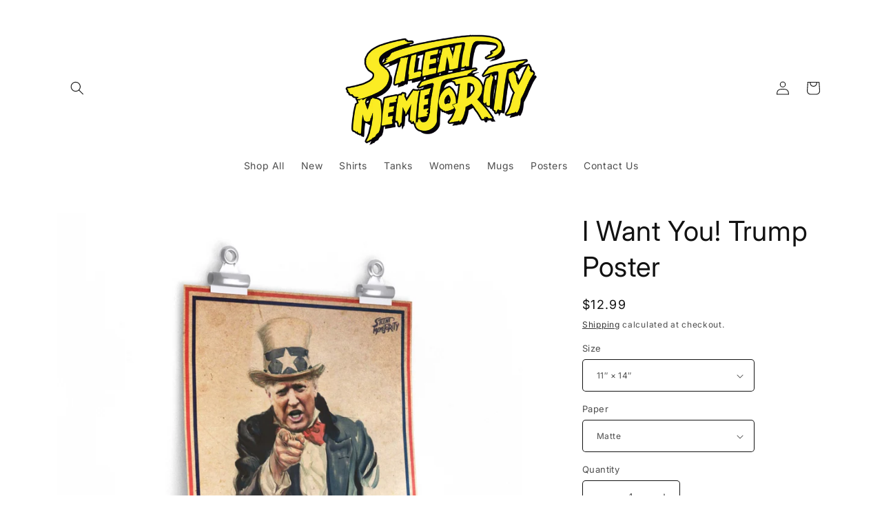

--- FILE ---
content_type: text/html; charset=utf-8
request_url: https://www.silentmemejority.com/products/i-want-you-trump-poster
body_size: 43807
content:
<!doctype html>
<html class="no-js" lang="en">
  <head>
    <meta charset="utf-8">
    <meta http-equiv="X-UA-Compatible" content="IE=edge">
    <meta name="viewport" content="width=device-width,initial-scale=1">
    <meta name="theme-color" content="">
    <link rel="canonical" href="https://www.silentmemejority.com/products/i-want-you-trump-poster">
    <link rel="preconnect" href="https://cdn.shopify.com" crossorigin><link rel="icon" type="image/png" href="//www.silentmemejority.com/cdn/shop/files/SMfavicon.png?crop=center&height=32&v=1631378057&width=32"><link rel="preconnect" href="https://fonts.shopifycdn.com" crossorigin><title>
      I Want You! Trump Poster
 &ndash; Silent Memejority</title>

    
      <meta name="description" content="Trump Uncle Sam Poster designed by Silent Memejority. High quality print poster serves as a statement piece • 175 gsm fine art paper • Matte finish • For indoor use. Designed and printed in U.S.A.">
    

    

<meta property="og:site_name" content="Silent Memejority">
<meta property="og:url" content="https://www.silentmemejority.com/products/i-want-you-trump-poster">
<meta property="og:title" content="I Want You! Trump Poster">
<meta property="og:type" content="product">
<meta property="og:description" content="Trump Uncle Sam Poster designed by Silent Memejority. High quality print poster serves as a statement piece • 175 gsm fine art paper • Matte finish • For indoor use. Designed and printed in U.S.A."><meta property="og:image" content="http://www.silentmemejority.com/cdn/shop/products/a77f6825e1c0793a2b05604be52b05ec.jpg?v=1631326635">
  <meta property="og:image:secure_url" content="https://www.silentmemejority.com/cdn/shop/products/a77f6825e1c0793a2b05604be52b05ec.jpg?v=1631326635">
  <meta property="og:image:width" content="1024">
  <meta property="og:image:height" content="1024"><meta property="og:price:amount" content="12.99">
  <meta property="og:price:currency" content="USD"><meta name="twitter:site" content="@memejority"><meta name="twitter:card" content="summary_large_image">
<meta name="twitter:title" content="I Want You! Trump Poster">
<meta name="twitter:description" content="Trump Uncle Sam Poster designed by Silent Memejority. High quality print poster serves as a statement piece • 175 gsm fine art paper • Matte finish • For indoor use. Designed and printed in U.S.A.">


    <script src="//www.silentmemejority.com/cdn/shop/t/5/assets/constants.js?v=165488195745554878101684364336" defer="defer"></script>
    <script src="//www.silentmemejority.com/cdn/shop/t/5/assets/pubsub.js?v=2921868252632587581684364336" defer="defer"></script>
    <script src="//www.silentmemejority.com/cdn/shop/t/5/assets/global.js?v=85297797553816670871684364336" defer="defer"></script>
    <script>window.performance && window.performance.mark && window.performance.mark('shopify.content_for_header.start');</script><meta name="facebook-domain-verification" content="4jffz8d7o21ywrym0a4eu1pkufgwsf">
<meta name="google-site-verification" content="oEf713H-sDRBgEgL0KpOw92M4I5nQ_IxTR8Ybh4yGKo">
<meta id="shopify-digital-wallet" name="shopify-digital-wallet" content="/55981211844/digital_wallets/dialog">
<meta name="shopify-checkout-api-token" content="bec68aeeb251746fdb34488957681b68">
<link rel="alternate" type="application/json+oembed" href="https://www.silentmemejority.com/products/i-want-you-trump-poster.oembed">
<script async="async" src="/checkouts/internal/preloads.js?locale=en-US"></script>
<link rel="preconnect" href="https://shop.app" crossorigin="anonymous">
<script async="async" src="https://shop.app/checkouts/internal/preloads.js?locale=en-US&shop_id=55981211844" crossorigin="anonymous"></script>
<script id="apple-pay-shop-capabilities" type="application/json">{"shopId":55981211844,"countryCode":"US","currencyCode":"USD","merchantCapabilities":["supports3DS"],"merchantId":"gid:\/\/shopify\/Shop\/55981211844","merchantName":"Silent Memejority","requiredBillingContactFields":["postalAddress","email"],"requiredShippingContactFields":["postalAddress","email"],"shippingType":"shipping","supportedNetworks":["visa","masterCard","amex","discover","elo","jcb"],"total":{"type":"pending","label":"Silent Memejority","amount":"1.00"},"shopifyPaymentsEnabled":true,"supportsSubscriptions":true}</script>
<script id="shopify-features" type="application/json">{"accessToken":"bec68aeeb251746fdb34488957681b68","betas":["rich-media-storefront-analytics"],"domain":"www.silentmemejority.com","predictiveSearch":true,"shopId":55981211844,"locale":"en"}</script>
<script>var Shopify = Shopify || {};
Shopify.shop = "silentmemejority.myshopify.com";
Shopify.locale = "en";
Shopify.currency = {"active":"USD","rate":"1.0"};
Shopify.country = "US";
Shopify.theme = {"name":"Copy of Spotlight","id":131393814724,"schema_name":"Spotlight","schema_version":"8.0.0","theme_store_id":1891,"role":"main"};
Shopify.theme.handle = "null";
Shopify.theme.style = {"id":null,"handle":null};
Shopify.cdnHost = "www.silentmemejority.com/cdn";
Shopify.routes = Shopify.routes || {};
Shopify.routes.root = "/";</script>
<script type="module">!function(o){(o.Shopify=o.Shopify||{}).modules=!0}(window);</script>
<script>!function(o){function n(){var o=[];function n(){o.push(Array.prototype.slice.apply(arguments))}return n.q=o,n}var t=o.Shopify=o.Shopify||{};t.loadFeatures=n(),t.autoloadFeatures=n()}(window);</script>
<script>
  window.ShopifyPay = window.ShopifyPay || {};
  window.ShopifyPay.apiHost = "shop.app\/pay";
  window.ShopifyPay.redirectState = null;
</script>
<script id="shop-js-analytics" type="application/json">{"pageType":"product"}</script>
<script defer="defer" async type="module" src="//www.silentmemejority.com/cdn/shopifycloud/shop-js/modules/v2/client.init-shop-cart-sync_BT-GjEfc.en.esm.js"></script>
<script defer="defer" async type="module" src="//www.silentmemejority.com/cdn/shopifycloud/shop-js/modules/v2/chunk.common_D58fp_Oc.esm.js"></script>
<script defer="defer" async type="module" src="//www.silentmemejority.com/cdn/shopifycloud/shop-js/modules/v2/chunk.modal_xMitdFEc.esm.js"></script>
<script type="module">
  await import("//www.silentmemejority.com/cdn/shopifycloud/shop-js/modules/v2/client.init-shop-cart-sync_BT-GjEfc.en.esm.js");
await import("//www.silentmemejority.com/cdn/shopifycloud/shop-js/modules/v2/chunk.common_D58fp_Oc.esm.js");
await import("//www.silentmemejority.com/cdn/shopifycloud/shop-js/modules/v2/chunk.modal_xMitdFEc.esm.js");

  window.Shopify.SignInWithShop?.initShopCartSync?.({"fedCMEnabled":true,"windoidEnabled":true});

</script>
<script defer="defer" async type="module" src="//www.silentmemejority.com/cdn/shopifycloud/shop-js/modules/v2/client.payment-terms_Ci9AEqFq.en.esm.js"></script>
<script defer="defer" async type="module" src="//www.silentmemejority.com/cdn/shopifycloud/shop-js/modules/v2/chunk.common_D58fp_Oc.esm.js"></script>
<script defer="defer" async type="module" src="//www.silentmemejority.com/cdn/shopifycloud/shop-js/modules/v2/chunk.modal_xMitdFEc.esm.js"></script>
<script type="module">
  await import("//www.silentmemejority.com/cdn/shopifycloud/shop-js/modules/v2/client.payment-terms_Ci9AEqFq.en.esm.js");
await import("//www.silentmemejority.com/cdn/shopifycloud/shop-js/modules/v2/chunk.common_D58fp_Oc.esm.js");
await import("//www.silentmemejority.com/cdn/shopifycloud/shop-js/modules/v2/chunk.modal_xMitdFEc.esm.js");

  
</script>
<script>
  window.Shopify = window.Shopify || {};
  if (!window.Shopify.featureAssets) window.Shopify.featureAssets = {};
  window.Shopify.featureAssets['shop-js'] = {"shop-cart-sync":["modules/v2/client.shop-cart-sync_DZOKe7Ll.en.esm.js","modules/v2/chunk.common_D58fp_Oc.esm.js","modules/v2/chunk.modal_xMitdFEc.esm.js"],"init-fed-cm":["modules/v2/client.init-fed-cm_B6oLuCjv.en.esm.js","modules/v2/chunk.common_D58fp_Oc.esm.js","modules/v2/chunk.modal_xMitdFEc.esm.js"],"shop-cash-offers":["modules/v2/client.shop-cash-offers_D2sdYoxE.en.esm.js","modules/v2/chunk.common_D58fp_Oc.esm.js","modules/v2/chunk.modal_xMitdFEc.esm.js"],"shop-login-button":["modules/v2/client.shop-login-button_QeVjl5Y3.en.esm.js","modules/v2/chunk.common_D58fp_Oc.esm.js","modules/v2/chunk.modal_xMitdFEc.esm.js"],"pay-button":["modules/v2/client.pay-button_DXTOsIq6.en.esm.js","modules/v2/chunk.common_D58fp_Oc.esm.js","modules/v2/chunk.modal_xMitdFEc.esm.js"],"shop-button":["modules/v2/client.shop-button_DQZHx9pm.en.esm.js","modules/v2/chunk.common_D58fp_Oc.esm.js","modules/v2/chunk.modal_xMitdFEc.esm.js"],"avatar":["modules/v2/client.avatar_BTnouDA3.en.esm.js"],"init-windoid":["modules/v2/client.init-windoid_CR1B-cfM.en.esm.js","modules/v2/chunk.common_D58fp_Oc.esm.js","modules/v2/chunk.modal_xMitdFEc.esm.js"],"init-shop-for-new-customer-accounts":["modules/v2/client.init-shop-for-new-customer-accounts_C_vY_xzh.en.esm.js","modules/v2/client.shop-login-button_QeVjl5Y3.en.esm.js","modules/v2/chunk.common_D58fp_Oc.esm.js","modules/v2/chunk.modal_xMitdFEc.esm.js"],"init-shop-email-lookup-coordinator":["modules/v2/client.init-shop-email-lookup-coordinator_BI7n9ZSv.en.esm.js","modules/v2/chunk.common_D58fp_Oc.esm.js","modules/v2/chunk.modal_xMitdFEc.esm.js"],"init-shop-cart-sync":["modules/v2/client.init-shop-cart-sync_BT-GjEfc.en.esm.js","modules/v2/chunk.common_D58fp_Oc.esm.js","modules/v2/chunk.modal_xMitdFEc.esm.js"],"shop-toast-manager":["modules/v2/client.shop-toast-manager_DiYdP3xc.en.esm.js","modules/v2/chunk.common_D58fp_Oc.esm.js","modules/v2/chunk.modal_xMitdFEc.esm.js"],"init-customer-accounts":["modules/v2/client.init-customer-accounts_D9ZNqS-Q.en.esm.js","modules/v2/client.shop-login-button_QeVjl5Y3.en.esm.js","modules/v2/chunk.common_D58fp_Oc.esm.js","modules/v2/chunk.modal_xMitdFEc.esm.js"],"init-customer-accounts-sign-up":["modules/v2/client.init-customer-accounts-sign-up_iGw4briv.en.esm.js","modules/v2/client.shop-login-button_QeVjl5Y3.en.esm.js","modules/v2/chunk.common_D58fp_Oc.esm.js","modules/v2/chunk.modal_xMitdFEc.esm.js"],"shop-follow-button":["modules/v2/client.shop-follow-button_CqMgW2wH.en.esm.js","modules/v2/chunk.common_D58fp_Oc.esm.js","modules/v2/chunk.modal_xMitdFEc.esm.js"],"checkout-modal":["modules/v2/client.checkout-modal_xHeaAweL.en.esm.js","modules/v2/chunk.common_D58fp_Oc.esm.js","modules/v2/chunk.modal_xMitdFEc.esm.js"],"shop-login":["modules/v2/client.shop-login_D91U-Q7h.en.esm.js","modules/v2/chunk.common_D58fp_Oc.esm.js","modules/v2/chunk.modal_xMitdFEc.esm.js"],"lead-capture":["modules/v2/client.lead-capture_BJmE1dJe.en.esm.js","modules/v2/chunk.common_D58fp_Oc.esm.js","modules/v2/chunk.modal_xMitdFEc.esm.js"],"payment-terms":["modules/v2/client.payment-terms_Ci9AEqFq.en.esm.js","modules/v2/chunk.common_D58fp_Oc.esm.js","modules/v2/chunk.modal_xMitdFEc.esm.js"]};
</script>
<script>(function() {
  var isLoaded = false;
  function asyncLoad() {
    if (isLoaded) return;
    isLoaded = true;
    var urls = ["https:\/\/cdn.nfcube.com\/instafeed-7a7f73cb2c1d094b7008483ee823ef8d.js?shop=silentmemejority.myshopify.com"];
    for (var i = 0; i < urls.length; i++) {
      var s = document.createElement('script');
      s.type = 'text/javascript';
      s.async = true;
      s.src = urls[i];
      var x = document.getElementsByTagName('script')[0];
      x.parentNode.insertBefore(s, x);
    }
  };
  if(window.attachEvent) {
    window.attachEvent('onload', asyncLoad);
  } else {
    window.addEventListener('load', asyncLoad, false);
  }
})();</script>
<script id="__st">var __st={"a":55981211844,"offset":-28800,"reqid":"f8b67813-38db-4b8d-b5ec-cf19915f7dd4-1769098913","pageurl":"www.silentmemejority.com\/products\/i-want-you-trump-poster","u":"d13368a498c4","p":"product","rtyp":"product","rid":6876172026052};</script>
<script>window.ShopifyPaypalV4VisibilityTracking = true;</script>
<script id="captcha-bootstrap">!function(){'use strict';const t='contact',e='account',n='new_comment',o=[[t,t],['blogs',n],['comments',n],[t,'customer']],c=[[e,'customer_login'],[e,'guest_login'],[e,'recover_customer_password'],[e,'create_customer']],r=t=>t.map((([t,e])=>`form[action*='/${t}']:not([data-nocaptcha='true']) input[name='form_type'][value='${e}']`)).join(','),a=t=>()=>t?[...document.querySelectorAll(t)].map((t=>t.form)):[];function s(){const t=[...o],e=r(t);return a(e)}const i='password',u='form_key',d=['recaptcha-v3-token','g-recaptcha-response','h-captcha-response',i],f=()=>{try{return window.sessionStorage}catch{return}},m='__shopify_v',_=t=>t.elements[u];function p(t,e,n=!1){try{const o=window.sessionStorage,c=JSON.parse(o.getItem(e)),{data:r}=function(t){const{data:e,action:n}=t;return t[m]||n?{data:e,action:n}:{data:t,action:n}}(c);for(const[e,n]of Object.entries(r))t.elements[e]&&(t.elements[e].value=n);n&&o.removeItem(e)}catch(o){console.error('form repopulation failed',{error:o})}}const l='form_type',E='cptcha';function T(t){t.dataset[E]=!0}const w=window,h=w.document,L='Shopify',v='ce_forms',y='captcha';let A=!1;((t,e)=>{const n=(g='f06e6c50-85a8-45c8-87d0-21a2b65856fe',I='https://cdn.shopify.com/shopifycloud/storefront-forms-hcaptcha/ce_storefront_forms_captcha_hcaptcha.v1.5.2.iife.js',D={infoText:'Protected by hCaptcha',privacyText:'Privacy',termsText:'Terms'},(t,e,n)=>{const o=w[L][v],c=o.bindForm;if(c)return c(t,g,e,D).then(n);var r;o.q.push([[t,g,e,D],n]),r=I,A||(h.body.append(Object.assign(h.createElement('script'),{id:'captcha-provider',async:!0,src:r})),A=!0)});var g,I,D;w[L]=w[L]||{},w[L][v]=w[L][v]||{},w[L][v].q=[],w[L][y]=w[L][y]||{},w[L][y].protect=function(t,e){n(t,void 0,e),T(t)},Object.freeze(w[L][y]),function(t,e,n,w,h,L){const[v,y,A,g]=function(t,e,n){const i=e?o:[],u=t?c:[],d=[...i,...u],f=r(d),m=r(i),_=r(d.filter((([t,e])=>n.includes(e))));return[a(f),a(m),a(_),s()]}(w,h,L),I=t=>{const e=t.target;return e instanceof HTMLFormElement?e:e&&e.form},D=t=>v().includes(t);t.addEventListener('submit',(t=>{const e=I(t);if(!e)return;const n=D(e)&&!e.dataset.hcaptchaBound&&!e.dataset.recaptchaBound,o=_(e),c=g().includes(e)&&(!o||!o.value);(n||c)&&t.preventDefault(),c&&!n&&(function(t){try{if(!f())return;!function(t){const e=f();if(!e)return;const n=_(t);if(!n)return;const o=n.value;o&&e.removeItem(o)}(t);const e=Array.from(Array(32),(()=>Math.random().toString(36)[2])).join('');!function(t,e){_(t)||t.append(Object.assign(document.createElement('input'),{type:'hidden',name:u})),t.elements[u].value=e}(t,e),function(t,e){const n=f();if(!n)return;const o=[...t.querySelectorAll(`input[type='${i}']`)].map((({name:t})=>t)),c=[...d,...o],r={};for(const[a,s]of new FormData(t).entries())c.includes(a)||(r[a]=s);n.setItem(e,JSON.stringify({[m]:1,action:t.action,data:r}))}(t,e)}catch(e){console.error('failed to persist form',e)}}(e),e.submit())}));const S=(t,e)=>{t&&!t.dataset[E]&&(n(t,e.some((e=>e===t))),T(t))};for(const o of['focusin','change'])t.addEventListener(o,(t=>{const e=I(t);D(e)&&S(e,y())}));const B=e.get('form_key'),M=e.get(l),P=B&&M;t.addEventListener('DOMContentLoaded',(()=>{const t=y();if(P)for(const e of t)e.elements[l].value===M&&p(e,B);[...new Set([...A(),...v().filter((t=>'true'===t.dataset.shopifyCaptcha))])].forEach((e=>S(e,t)))}))}(h,new URLSearchParams(w.location.search),n,t,e,['guest_login'])})(!0,!0)}();</script>
<script integrity="sha256-4kQ18oKyAcykRKYeNunJcIwy7WH5gtpwJnB7kiuLZ1E=" data-source-attribution="shopify.loadfeatures" defer="defer" src="//www.silentmemejority.com/cdn/shopifycloud/storefront/assets/storefront/load_feature-a0a9edcb.js" crossorigin="anonymous"></script>
<script crossorigin="anonymous" defer="defer" src="//www.silentmemejority.com/cdn/shopifycloud/storefront/assets/shopify_pay/storefront-65b4c6d7.js?v=20250812"></script>
<script data-source-attribution="shopify.dynamic_checkout.dynamic.init">var Shopify=Shopify||{};Shopify.PaymentButton=Shopify.PaymentButton||{isStorefrontPortableWallets:!0,init:function(){window.Shopify.PaymentButton.init=function(){};var t=document.createElement("script");t.src="https://www.silentmemejority.com/cdn/shopifycloud/portable-wallets/latest/portable-wallets.en.js",t.type="module",document.head.appendChild(t)}};
</script>
<script data-source-attribution="shopify.dynamic_checkout.buyer_consent">
  function portableWalletsHideBuyerConsent(e){var t=document.getElementById("shopify-buyer-consent"),n=document.getElementById("shopify-subscription-policy-button");t&&n&&(t.classList.add("hidden"),t.setAttribute("aria-hidden","true"),n.removeEventListener("click",e))}function portableWalletsShowBuyerConsent(e){var t=document.getElementById("shopify-buyer-consent"),n=document.getElementById("shopify-subscription-policy-button");t&&n&&(t.classList.remove("hidden"),t.removeAttribute("aria-hidden"),n.addEventListener("click",e))}window.Shopify?.PaymentButton&&(window.Shopify.PaymentButton.hideBuyerConsent=portableWalletsHideBuyerConsent,window.Shopify.PaymentButton.showBuyerConsent=portableWalletsShowBuyerConsent);
</script>
<script data-source-attribution="shopify.dynamic_checkout.cart.bootstrap">document.addEventListener("DOMContentLoaded",(function(){function t(){return document.querySelector("shopify-accelerated-checkout-cart, shopify-accelerated-checkout")}if(t())Shopify.PaymentButton.init();else{new MutationObserver((function(e,n){t()&&(Shopify.PaymentButton.init(),n.disconnect())})).observe(document.body,{childList:!0,subtree:!0})}}));
</script>
<link id="shopify-accelerated-checkout-styles" rel="stylesheet" media="screen" href="https://www.silentmemejority.com/cdn/shopifycloud/portable-wallets/latest/accelerated-checkout-backwards-compat.css" crossorigin="anonymous">
<style id="shopify-accelerated-checkout-cart">
        #shopify-buyer-consent {
  margin-top: 1em;
  display: inline-block;
  width: 100%;
}

#shopify-buyer-consent.hidden {
  display: none;
}

#shopify-subscription-policy-button {
  background: none;
  border: none;
  padding: 0;
  text-decoration: underline;
  font-size: inherit;
  cursor: pointer;
}

#shopify-subscription-policy-button::before {
  box-shadow: none;
}

      </style>
<script id="sections-script" data-sections="header,footer" defer="defer" src="//www.silentmemejority.com/cdn/shop/t/5/compiled_assets/scripts.js?v=267"></script>
<script>window.performance && window.performance.mark && window.performance.mark('shopify.content_for_header.end');</script>


    <style data-shopify>
      @font-face {
  font-family: Inter;
  font-weight: 400;
  font-style: normal;
  font-display: swap;
  src: url("//www.silentmemejority.com/cdn/fonts/inter/inter_n4.b2a3f24c19b4de56e8871f609e73ca7f6d2e2bb9.woff2") format("woff2"),
       url("//www.silentmemejority.com/cdn/fonts/inter/inter_n4.af8052d517e0c9ffac7b814872cecc27ae1fa132.woff") format("woff");
}

      @font-face {
  font-family: Inter;
  font-weight: 700;
  font-style: normal;
  font-display: swap;
  src: url("//www.silentmemejority.com/cdn/fonts/inter/inter_n7.02711e6b374660cfc7915d1afc1c204e633421e4.woff2") format("woff2"),
       url("//www.silentmemejority.com/cdn/fonts/inter/inter_n7.6dab87426f6b8813070abd79972ceaf2f8d3b012.woff") format("woff");
}

      @font-face {
  font-family: Inter;
  font-weight: 400;
  font-style: italic;
  font-display: swap;
  src: url("//www.silentmemejority.com/cdn/fonts/inter/inter_i4.feae1981dda792ab80d117249d9c7e0f1017e5b3.woff2") format("woff2"),
       url("//www.silentmemejority.com/cdn/fonts/inter/inter_i4.62773b7113d5e5f02c71486623cf828884c85c6e.woff") format("woff");
}

      @font-face {
  font-family: Inter;
  font-weight: 700;
  font-style: italic;
  font-display: swap;
  src: url("//www.silentmemejority.com/cdn/fonts/inter/inter_i7.b377bcd4cc0f160622a22d638ae7e2cd9b86ea4c.woff2") format("woff2"),
       url("//www.silentmemejority.com/cdn/fonts/inter/inter_i7.7c69a6a34e3bb44fcf6f975857e13b9a9b25beb4.woff") format("woff");
}

      @font-face {
  font-family: Inter;
  font-weight: 400;
  font-style: normal;
  font-display: swap;
  src: url("//www.silentmemejority.com/cdn/fonts/inter/inter_n4.b2a3f24c19b4de56e8871f609e73ca7f6d2e2bb9.woff2") format("woff2"),
       url("//www.silentmemejority.com/cdn/fonts/inter/inter_n4.af8052d517e0c9ffac7b814872cecc27ae1fa132.woff") format("woff");
}


      :root {
        --font-body-family: Inter, sans-serif;
        --font-body-style: normal;
        --font-body-weight: 400;
        --font-body-weight-bold: 700;

        --font-heading-family: Inter, sans-serif;
        --font-heading-style: normal;
        --font-heading-weight: 400;

        --font-body-scale: 1.0;
        --font-heading-scale: 1.0;

        --color-base-text: 18, 18, 18;
        --color-shadow: 18, 18, 18;
        --color-base-background-1: 255, 255, 255;
        --color-base-background-2: 243, 243, 243;
        --color-base-solid-button-labels: 255, 255, 255;
        --color-base-outline-button-labels: 18, 18, 18;
        --color-base-accent-1: 18, 18, 18;
        --color-base-accent-2: 185, 0, 0;
        --payment-terms-background-color: #ffffff;

        --gradient-base-background-1: #ffffff;
        --gradient-base-background-2: #f3f3f3;
        --gradient-base-accent-1: #121212;
        --gradient-base-accent-2: #b90000;

        --media-padding: px;
        --media-border-opacity: 0.0;
        --media-border-width: 0px;
        --media-radius: 4px;
        --media-shadow-opacity: 0.0;
        --media-shadow-horizontal-offset: 0px;
        --media-shadow-vertical-offset: 4px;
        --media-shadow-blur-radius: 5px;
        --media-shadow-visible: 0;

        --page-width: 120rem;
        --page-width-margin: 0rem;

        --product-card-image-padding: 0.0rem;
        --product-card-corner-radius: 1.6rem;
        --product-card-text-alignment: left;
        --product-card-border-width: 0.0rem;
        --product-card-border-opacity: 0.1;
        --product-card-shadow-opacity: 0.0;
        --product-card-shadow-visible: 0;
        --product-card-shadow-horizontal-offset: 0.0rem;
        --product-card-shadow-vertical-offset: 0.4rem;
        --product-card-shadow-blur-radius: 0.5rem;

        --collection-card-image-padding: 0.0rem;
        --collection-card-corner-radius: 1.6rem;
        --collection-card-text-alignment: left;
        --collection-card-border-width: 0.0rem;
        --collection-card-border-opacity: 0.1;
        --collection-card-shadow-opacity: 0.0;
        --collection-card-shadow-visible: 0;
        --collection-card-shadow-horizontal-offset: 0.0rem;
        --collection-card-shadow-vertical-offset: 0.4rem;
        --collection-card-shadow-blur-radius: 0.5rem;

        --blog-card-image-padding: 0.0rem;
        --blog-card-corner-radius: 1.6rem;
        --blog-card-text-alignment: left;
        --blog-card-border-width: 0.0rem;
        --blog-card-border-opacity: 0.1;
        --blog-card-shadow-opacity: 0.0;
        --blog-card-shadow-visible: 0;
        --blog-card-shadow-horizontal-offset: 0.0rem;
        --blog-card-shadow-vertical-offset: 0.4rem;
        --blog-card-shadow-blur-radius: 0.5rem;

        --badge-corner-radius: 0.4rem;

        --popup-border-width: 1px;
        --popup-border-opacity: 1.0;
        --popup-corner-radius: 4px;
        --popup-shadow-opacity: 0.0;
        --popup-shadow-horizontal-offset: 0px;
        --popup-shadow-vertical-offset: 4px;
        --popup-shadow-blur-radius: 5px;

        --drawer-border-width: 1px;
        --drawer-border-opacity: 0.1;
        --drawer-shadow-opacity: 0.0;
        --drawer-shadow-horizontal-offset: 0px;
        --drawer-shadow-vertical-offset: 4px;
        --drawer-shadow-blur-radius: 5px;

        --spacing-sections-desktop: 0px;
        --spacing-sections-mobile: 0px;

        --grid-desktop-vertical-spacing: 16px;
        --grid-desktop-horizontal-spacing: 16px;
        --grid-mobile-vertical-spacing: 8px;
        --grid-mobile-horizontal-spacing: 8px;

        --text-boxes-border-opacity: 0.1;
        --text-boxes-border-width: 0px;
        --text-boxes-radius: 0px;
        --text-boxes-shadow-opacity: 0.0;
        --text-boxes-shadow-visible: 0;
        --text-boxes-shadow-horizontal-offset: 0px;
        --text-boxes-shadow-vertical-offset: 4px;
        --text-boxes-shadow-blur-radius: 5px;

        --buttons-radius: 4px;
        --buttons-radius-outset: 5px;
        --buttons-border-width: 1px;
        --buttons-border-opacity: 1.0;
        --buttons-shadow-opacity: 0.0;
        --buttons-shadow-visible: 0;
        --buttons-shadow-horizontal-offset: 0px;
        --buttons-shadow-vertical-offset: 4px;
        --buttons-shadow-blur-radius: 5px;
        --buttons-border-offset: 0.3px;

        --inputs-radius: 4px;
        --inputs-border-width: 1px;
        --inputs-border-opacity: 1.0;
        --inputs-shadow-opacity: 0.0;
        --inputs-shadow-horizontal-offset: 0px;
        --inputs-margin-offset: 0px;
        --inputs-shadow-vertical-offset: 4px;
        --inputs-shadow-blur-radius: 5px;
        --inputs-radius-outset: 5px;

        --variant-pills-radius: 40px;
        --variant-pills-border-width: 1px;
        --variant-pills-border-opacity: 0.55;
        --variant-pills-shadow-opacity: 0.0;
        --variant-pills-shadow-horizontal-offset: 0px;
        --variant-pills-shadow-vertical-offset: 4px;
        --variant-pills-shadow-blur-radius: 5px;
      }

      *,
      *::before,
      *::after {
        box-sizing: inherit;
      }

      html {
        box-sizing: border-box;
        font-size: calc(var(--font-body-scale) * 62.5%);
        height: 100%;
      }

      body {
        display: grid;
        grid-template-rows: auto auto 1fr auto;
        grid-template-columns: 100%;
        min-height: 100%;
        margin: 0;
        font-size: 1.5rem;
        letter-spacing: 0.06rem;
        line-height: calc(1 + 0.8 / var(--font-body-scale));
        font-family: var(--font-body-family);
        font-style: var(--font-body-style);
        font-weight: var(--font-body-weight);
      }

      @media screen and (min-width: 750px) {
        body {
          font-size: 1.6rem;
        }
      }
    </style>

    <link href="//www.silentmemejority.com/cdn/shop/t/5/assets/base.css?v=831047894957930821684364336" rel="stylesheet" type="text/css" media="all" />
<link rel="preload" as="font" href="//www.silentmemejority.com/cdn/fonts/inter/inter_n4.b2a3f24c19b4de56e8871f609e73ca7f6d2e2bb9.woff2" type="font/woff2" crossorigin><link rel="preload" as="font" href="//www.silentmemejority.com/cdn/fonts/inter/inter_n4.b2a3f24c19b4de56e8871f609e73ca7f6d2e2bb9.woff2" type="font/woff2" crossorigin><script>document.documentElement.className = document.documentElement.className.replace('no-js', 'js');
    if (Shopify.designMode) {
      document.documentElement.classList.add('shopify-design-mode');
    }
    </script>
  <link href="https://monorail-edge.shopifysvc.com" rel="dns-prefetch">
<script>(function(){if ("sendBeacon" in navigator && "performance" in window) {try {var session_token_from_headers = performance.getEntriesByType('navigation')[0].serverTiming.find(x => x.name == '_s').description;} catch {var session_token_from_headers = undefined;}var session_cookie_matches = document.cookie.match(/_shopify_s=([^;]*)/);var session_token_from_cookie = session_cookie_matches && session_cookie_matches.length === 2 ? session_cookie_matches[1] : "";var session_token = session_token_from_headers || session_token_from_cookie || "";function handle_abandonment_event(e) {var entries = performance.getEntries().filter(function(entry) {return /monorail-edge.shopifysvc.com/.test(entry.name);});if (!window.abandonment_tracked && entries.length === 0) {window.abandonment_tracked = true;var currentMs = Date.now();var navigation_start = performance.timing.navigationStart;var payload = {shop_id: 55981211844,url: window.location.href,navigation_start,duration: currentMs - navigation_start,session_token,page_type: "product"};window.navigator.sendBeacon("https://monorail-edge.shopifysvc.com/v1/produce", JSON.stringify({schema_id: "online_store_buyer_site_abandonment/1.1",payload: payload,metadata: {event_created_at_ms: currentMs,event_sent_at_ms: currentMs}}));}}window.addEventListener('pagehide', handle_abandonment_event);}}());</script>
<script id="web-pixels-manager-setup">(function e(e,d,r,n,o){if(void 0===o&&(o={}),!Boolean(null===(a=null===(i=window.Shopify)||void 0===i?void 0:i.analytics)||void 0===a?void 0:a.replayQueue)){var i,a;window.Shopify=window.Shopify||{};var t=window.Shopify;t.analytics=t.analytics||{};var s=t.analytics;s.replayQueue=[],s.publish=function(e,d,r){return s.replayQueue.push([e,d,r]),!0};try{self.performance.mark("wpm:start")}catch(e){}var l=function(){var e={modern:/Edge?\/(1{2}[4-9]|1[2-9]\d|[2-9]\d{2}|\d{4,})\.\d+(\.\d+|)|Firefox\/(1{2}[4-9]|1[2-9]\d|[2-9]\d{2}|\d{4,})\.\d+(\.\d+|)|Chrom(ium|e)\/(9{2}|\d{3,})\.\d+(\.\d+|)|(Maci|X1{2}).+ Version\/(15\.\d+|(1[6-9]|[2-9]\d|\d{3,})\.\d+)([,.]\d+|)( \(\w+\)|)( Mobile\/\w+|) Safari\/|Chrome.+OPR\/(9{2}|\d{3,})\.\d+\.\d+|(CPU[ +]OS|iPhone[ +]OS|CPU[ +]iPhone|CPU IPhone OS|CPU iPad OS)[ +]+(15[._]\d+|(1[6-9]|[2-9]\d|\d{3,})[._]\d+)([._]\d+|)|Android:?[ /-](13[3-9]|1[4-9]\d|[2-9]\d{2}|\d{4,})(\.\d+|)(\.\d+|)|Android.+Firefox\/(13[5-9]|1[4-9]\d|[2-9]\d{2}|\d{4,})\.\d+(\.\d+|)|Android.+Chrom(ium|e)\/(13[3-9]|1[4-9]\d|[2-9]\d{2}|\d{4,})\.\d+(\.\d+|)|SamsungBrowser\/([2-9]\d|\d{3,})\.\d+/,legacy:/Edge?\/(1[6-9]|[2-9]\d|\d{3,})\.\d+(\.\d+|)|Firefox\/(5[4-9]|[6-9]\d|\d{3,})\.\d+(\.\d+|)|Chrom(ium|e)\/(5[1-9]|[6-9]\d|\d{3,})\.\d+(\.\d+|)([\d.]+$|.*Safari\/(?![\d.]+ Edge\/[\d.]+$))|(Maci|X1{2}).+ Version\/(10\.\d+|(1[1-9]|[2-9]\d|\d{3,})\.\d+)([,.]\d+|)( \(\w+\)|)( Mobile\/\w+|) Safari\/|Chrome.+OPR\/(3[89]|[4-9]\d|\d{3,})\.\d+\.\d+|(CPU[ +]OS|iPhone[ +]OS|CPU[ +]iPhone|CPU IPhone OS|CPU iPad OS)[ +]+(10[._]\d+|(1[1-9]|[2-9]\d|\d{3,})[._]\d+)([._]\d+|)|Android:?[ /-](13[3-9]|1[4-9]\d|[2-9]\d{2}|\d{4,})(\.\d+|)(\.\d+|)|Mobile Safari.+OPR\/([89]\d|\d{3,})\.\d+\.\d+|Android.+Firefox\/(13[5-9]|1[4-9]\d|[2-9]\d{2}|\d{4,})\.\d+(\.\d+|)|Android.+Chrom(ium|e)\/(13[3-9]|1[4-9]\d|[2-9]\d{2}|\d{4,})\.\d+(\.\d+|)|Android.+(UC? ?Browser|UCWEB|U3)[ /]?(15\.([5-9]|\d{2,})|(1[6-9]|[2-9]\d|\d{3,})\.\d+)\.\d+|SamsungBrowser\/(5\.\d+|([6-9]|\d{2,})\.\d+)|Android.+MQ{2}Browser\/(14(\.(9|\d{2,})|)|(1[5-9]|[2-9]\d|\d{3,})(\.\d+|))(\.\d+|)|K[Aa][Ii]OS\/(3\.\d+|([4-9]|\d{2,})\.\d+)(\.\d+|)/},d=e.modern,r=e.legacy,n=navigator.userAgent;return n.match(d)?"modern":n.match(r)?"legacy":"unknown"}(),u="modern"===l?"modern":"legacy",c=(null!=n?n:{modern:"",legacy:""})[u],f=function(e){return[e.baseUrl,"/wpm","/b",e.hashVersion,"modern"===e.buildTarget?"m":"l",".js"].join("")}({baseUrl:d,hashVersion:r,buildTarget:u}),m=function(e){var d=e.version,r=e.bundleTarget,n=e.surface,o=e.pageUrl,i=e.monorailEndpoint;return{emit:function(e){var a=e.status,t=e.errorMsg,s=(new Date).getTime(),l=JSON.stringify({metadata:{event_sent_at_ms:s},events:[{schema_id:"web_pixels_manager_load/3.1",payload:{version:d,bundle_target:r,page_url:o,status:a,surface:n,error_msg:t},metadata:{event_created_at_ms:s}}]});if(!i)return console&&console.warn&&console.warn("[Web Pixels Manager] No Monorail endpoint provided, skipping logging."),!1;try{return self.navigator.sendBeacon.bind(self.navigator)(i,l)}catch(e){}var u=new XMLHttpRequest;try{return u.open("POST",i,!0),u.setRequestHeader("Content-Type","text/plain"),u.send(l),!0}catch(e){return console&&console.warn&&console.warn("[Web Pixels Manager] Got an unhandled error while logging to Monorail."),!1}}}}({version:r,bundleTarget:l,surface:e.surface,pageUrl:self.location.href,monorailEndpoint:e.monorailEndpoint});try{o.browserTarget=l,function(e){var d=e.src,r=e.async,n=void 0===r||r,o=e.onload,i=e.onerror,a=e.sri,t=e.scriptDataAttributes,s=void 0===t?{}:t,l=document.createElement("script"),u=document.querySelector("head"),c=document.querySelector("body");if(l.async=n,l.src=d,a&&(l.integrity=a,l.crossOrigin="anonymous"),s)for(var f in s)if(Object.prototype.hasOwnProperty.call(s,f))try{l.dataset[f]=s[f]}catch(e){}if(o&&l.addEventListener("load",o),i&&l.addEventListener("error",i),u)u.appendChild(l);else{if(!c)throw new Error("Did not find a head or body element to append the script");c.appendChild(l)}}({src:f,async:!0,onload:function(){if(!function(){var e,d;return Boolean(null===(d=null===(e=window.Shopify)||void 0===e?void 0:e.analytics)||void 0===d?void 0:d.initialized)}()){var d=window.webPixelsManager.init(e)||void 0;if(d){var r=window.Shopify.analytics;r.replayQueue.forEach((function(e){var r=e[0],n=e[1],o=e[2];d.publishCustomEvent(r,n,o)})),r.replayQueue=[],r.publish=d.publishCustomEvent,r.visitor=d.visitor,r.initialized=!0}}},onerror:function(){return m.emit({status:"failed",errorMsg:"".concat(f," has failed to load")})},sri:function(e){var d=/^sha384-[A-Za-z0-9+/=]+$/;return"string"==typeof e&&d.test(e)}(c)?c:"",scriptDataAttributes:o}),m.emit({status:"loading"})}catch(e){m.emit({status:"failed",errorMsg:(null==e?void 0:e.message)||"Unknown error"})}}})({shopId: 55981211844,storefrontBaseUrl: "https://www.silentmemejority.com",extensionsBaseUrl: "https://extensions.shopifycdn.com/cdn/shopifycloud/web-pixels-manager",monorailEndpoint: "https://monorail-edge.shopifysvc.com/unstable/produce_batch",surface: "storefront-renderer",enabledBetaFlags: ["2dca8a86"],webPixelsConfigList: [{"id":"570785988","configuration":"{\"config\":\"{\\\"pixel_id\\\":\\\"G-1WKFMPHG9R\\\",\\\"target_country\\\":\\\"US\\\",\\\"gtag_events\\\":[{\\\"type\\\":\\\"begin_checkout\\\",\\\"action_label\\\":\\\"G-1WKFMPHG9R\\\"},{\\\"type\\\":\\\"search\\\",\\\"action_label\\\":\\\"G-1WKFMPHG9R\\\"},{\\\"type\\\":\\\"view_item\\\",\\\"action_label\\\":[\\\"G-1WKFMPHG9R\\\",\\\"MC-XQEYMK3GRS\\\"]},{\\\"type\\\":\\\"purchase\\\",\\\"action_label\\\":[\\\"G-1WKFMPHG9R\\\",\\\"MC-XQEYMK3GRS\\\"]},{\\\"type\\\":\\\"page_view\\\",\\\"action_label\\\":[\\\"G-1WKFMPHG9R\\\",\\\"MC-XQEYMK3GRS\\\"]},{\\\"type\\\":\\\"add_payment_info\\\",\\\"action_label\\\":\\\"G-1WKFMPHG9R\\\"},{\\\"type\\\":\\\"add_to_cart\\\",\\\"action_label\\\":\\\"G-1WKFMPHG9R\\\"}],\\\"enable_monitoring_mode\\\":false}\"}","eventPayloadVersion":"v1","runtimeContext":"OPEN","scriptVersion":"b2a88bafab3e21179ed38636efcd8a93","type":"APP","apiClientId":1780363,"privacyPurposes":[],"dataSharingAdjustments":{"protectedCustomerApprovalScopes":["read_customer_address","read_customer_email","read_customer_name","read_customer_personal_data","read_customer_phone"]}},{"id":"469532868","configuration":"{\"pixelCode\":\"CR93GE3C77UEM0H600TG\"}","eventPayloadVersion":"v1","runtimeContext":"STRICT","scriptVersion":"22e92c2ad45662f435e4801458fb78cc","type":"APP","apiClientId":4383523,"privacyPurposes":["ANALYTICS","MARKETING","SALE_OF_DATA"],"dataSharingAdjustments":{"protectedCustomerApprovalScopes":["read_customer_address","read_customer_email","read_customer_name","read_customer_personal_data","read_customer_phone"]}},{"id":"198312132","configuration":"{\"pixel_id\":\"601546154372874\",\"pixel_type\":\"facebook_pixel\",\"metaapp_system_user_token\":\"-\"}","eventPayloadVersion":"v1","runtimeContext":"OPEN","scriptVersion":"ca16bc87fe92b6042fbaa3acc2fbdaa6","type":"APP","apiClientId":2329312,"privacyPurposes":["ANALYTICS","MARKETING","SALE_OF_DATA"],"dataSharingAdjustments":{"protectedCustomerApprovalScopes":["read_customer_address","read_customer_email","read_customer_name","read_customer_personal_data","read_customer_phone"]}},{"id":"shopify-app-pixel","configuration":"{}","eventPayloadVersion":"v1","runtimeContext":"STRICT","scriptVersion":"0450","apiClientId":"shopify-pixel","type":"APP","privacyPurposes":["ANALYTICS","MARKETING"]},{"id":"shopify-custom-pixel","eventPayloadVersion":"v1","runtimeContext":"LAX","scriptVersion":"0450","apiClientId":"shopify-pixel","type":"CUSTOM","privacyPurposes":["ANALYTICS","MARKETING"]}],isMerchantRequest: false,initData: {"shop":{"name":"Silent Memejority","paymentSettings":{"currencyCode":"USD"},"myshopifyDomain":"silentmemejority.myshopify.com","countryCode":"US","storefrontUrl":"https:\/\/www.silentmemejority.com"},"customer":null,"cart":null,"checkout":null,"productVariants":[{"price":{"amount":12.99,"currencyCode":"USD"},"product":{"title":"I Want You! Trump Poster","vendor":"Silent Memejority","id":"6876172026052","untranslatedTitle":"I Want You! Trump Poster","url":"\/products\/i-want-you-trump-poster","type":"Poster"},"id":"40601220022468","image":{"src":"\/\/www.silentmemejority.com\/cdn\/shop\/products\/a77f6825e1c0793a2b05604be52b05ec.jpg?v=1631326635"},"sku":"2902975320","title":"11″ × 14″ \/ Matte","untranslatedTitle":"11″ × 14″ \/ Matte"},{"price":{"amount":19.99,"currencyCode":"USD"},"product":{"title":"I Want You! Trump Poster","vendor":"Silent Memejority","id":"6876172026052","untranslatedTitle":"I Want You! Trump Poster","url":"\/products\/i-want-you-trump-poster","type":"Poster"},"id":"40601220055236","image":{"src":"\/\/www.silentmemejority.com\/cdn\/shop\/products\/d674ed7ecaabba9076a4c2914bddca3a.jpg?v=1631326635"},"sku":"2902975323","title":"18″ × 24″ \/ Matte","untranslatedTitle":"18″ × 24″ \/ Matte"},{"price":{"amount":25.99,"currencyCode":"USD"},"product":{"title":"I Want You! Trump Poster","vendor":"Silent Memejority","id":"6876172026052","untranslatedTitle":"I Want You! Trump Poster","url":"\/products\/i-want-you-trump-poster","type":"Poster"},"id":"40601220088004","image":{"src":"\/\/www.silentmemejority.com\/cdn\/shop\/products\/12bbc30874ba112ac1fe4682b941a7dc.jpg?v=1631326635"},"sku":"2902975325","title":"24″ × 36″ \/ Matte","untranslatedTitle":"24″ × 36″ \/ Matte"}],"purchasingCompany":null},},"https://www.silentmemejority.com/cdn","fcfee988w5aeb613cpc8e4bc33m6693e112",{"modern":"","legacy":""},{"shopId":"55981211844","storefrontBaseUrl":"https:\/\/www.silentmemejority.com","extensionBaseUrl":"https:\/\/extensions.shopifycdn.com\/cdn\/shopifycloud\/web-pixels-manager","surface":"storefront-renderer","enabledBetaFlags":"[\"2dca8a86\"]","isMerchantRequest":"false","hashVersion":"fcfee988w5aeb613cpc8e4bc33m6693e112","publish":"custom","events":"[[\"page_viewed\",{}],[\"product_viewed\",{\"productVariant\":{\"price\":{\"amount\":12.99,\"currencyCode\":\"USD\"},\"product\":{\"title\":\"I Want You! Trump Poster\",\"vendor\":\"Silent Memejority\",\"id\":\"6876172026052\",\"untranslatedTitle\":\"I Want You! Trump Poster\",\"url\":\"\/products\/i-want-you-trump-poster\",\"type\":\"Poster\"},\"id\":\"40601220022468\",\"image\":{\"src\":\"\/\/www.silentmemejority.com\/cdn\/shop\/products\/a77f6825e1c0793a2b05604be52b05ec.jpg?v=1631326635\"},\"sku\":\"2902975320\",\"title\":\"11″ × 14″ \/ Matte\",\"untranslatedTitle\":\"11″ × 14″ \/ Matte\"}}]]"});</script><script>
  window.ShopifyAnalytics = window.ShopifyAnalytics || {};
  window.ShopifyAnalytics.meta = window.ShopifyAnalytics.meta || {};
  window.ShopifyAnalytics.meta.currency = 'USD';
  var meta = {"product":{"id":6876172026052,"gid":"gid:\/\/shopify\/Product\/6876172026052","vendor":"Silent Memejority","type":"Poster","handle":"i-want-you-trump-poster","variants":[{"id":40601220022468,"price":1299,"name":"I Want You! Trump Poster - 11″ × 14″ \/ Matte","public_title":"11″ × 14″ \/ Matte","sku":"2902975320"},{"id":40601220055236,"price":1999,"name":"I Want You! Trump Poster - 18″ × 24″ \/ Matte","public_title":"18″ × 24″ \/ Matte","sku":"2902975323"},{"id":40601220088004,"price":2599,"name":"I Want You! Trump Poster - 24″ × 36″ \/ Matte","public_title":"24″ × 36″ \/ Matte","sku":"2902975325"}],"remote":false},"page":{"pageType":"product","resourceType":"product","resourceId":6876172026052,"requestId":"f8b67813-38db-4b8d-b5ec-cf19915f7dd4-1769098913"}};
  for (var attr in meta) {
    window.ShopifyAnalytics.meta[attr] = meta[attr];
  }
</script>
<script class="analytics">
  (function () {
    var customDocumentWrite = function(content) {
      var jquery = null;

      if (window.jQuery) {
        jquery = window.jQuery;
      } else if (window.Checkout && window.Checkout.$) {
        jquery = window.Checkout.$;
      }

      if (jquery) {
        jquery('body').append(content);
      }
    };

    var hasLoggedConversion = function(token) {
      if (token) {
        return document.cookie.indexOf('loggedConversion=' + token) !== -1;
      }
      return false;
    }

    var setCookieIfConversion = function(token) {
      if (token) {
        var twoMonthsFromNow = new Date(Date.now());
        twoMonthsFromNow.setMonth(twoMonthsFromNow.getMonth() + 2);

        document.cookie = 'loggedConversion=' + token + '; expires=' + twoMonthsFromNow;
      }
    }

    var trekkie = window.ShopifyAnalytics.lib = window.trekkie = window.trekkie || [];
    if (trekkie.integrations) {
      return;
    }
    trekkie.methods = [
      'identify',
      'page',
      'ready',
      'track',
      'trackForm',
      'trackLink'
    ];
    trekkie.factory = function(method) {
      return function() {
        var args = Array.prototype.slice.call(arguments);
        args.unshift(method);
        trekkie.push(args);
        return trekkie;
      };
    };
    for (var i = 0; i < trekkie.methods.length; i++) {
      var key = trekkie.methods[i];
      trekkie[key] = trekkie.factory(key);
    }
    trekkie.load = function(config) {
      trekkie.config = config || {};
      trekkie.config.initialDocumentCookie = document.cookie;
      var first = document.getElementsByTagName('script')[0];
      var script = document.createElement('script');
      script.type = 'text/javascript';
      script.onerror = function(e) {
        var scriptFallback = document.createElement('script');
        scriptFallback.type = 'text/javascript';
        scriptFallback.onerror = function(error) {
                var Monorail = {
      produce: function produce(monorailDomain, schemaId, payload) {
        var currentMs = new Date().getTime();
        var event = {
          schema_id: schemaId,
          payload: payload,
          metadata: {
            event_created_at_ms: currentMs,
            event_sent_at_ms: currentMs
          }
        };
        return Monorail.sendRequest("https://" + monorailDomain + "/v1/produce", JSON.stringify(event));
      },
      sendRequest: function sendRequest(endpointUrl, payload) {
        // Try the sendBeacon API
        if (window && window.navigator && typeof window.navigator.sendBeacon === 'function' && typeof window.Blob === 'function' && !Monorail.isIos12()) {
          var blobData = new window.Blob([payload], {
            type: 'text/plain'
          });

          if (window.navigator.sendBeacon(endpointUrl, blobData)) {
            return true;
          } // sendBeacon was not successful

        } // XHR beacon

        var xhr = new XMLHttpRequest();

        try {
          xhr.open('POST', endpointUrl);
          xhr.setRequestHeader('Content-Type', 'text/plain');
          xhr.send(payload);
        } catch (e) {
          console.log(e);
        }

        return false;
      },
      isIos12: function isIos12() {
        return window.navigator.userAgent.lastIndexOf('iPhone; CPU iPhone OS 12_') !== -1 || window.navigator.userAgent.lastIndexOf('iPad; CPU OS 12_') !== -1;
      }
    };
    Monorail.produce('monorail-edge.shopifysvc.com',
      'trekkie_storefront_load_errors/1.1',
      {shop_id: 55981211844,
      theme_id: 131393814724,
      app_name: "storefront",
      context_url: window.location.href,
      source_url: "//www.silentmemejority.com/cdn/s/trekkie.storefront.1bbfab421998800ff09850b62e84b8915387986d.min.js"});

        };
        scriptFallback.async = true;
        scriptFallback.src = '//www.silentmemejority.com/cdn/s/trekkie.storefront.1bbfab421998800ff09850b62e84b8915387986d.min.js';
        first.parentNode.insertBefore(scriptFallback, first);
      };
      script.async = true;
      script.src = '//www.silentmemejority.com/cdn/s/trekkie.storefront.1bbfab421998800ff09850b62e84b8915387986d.min.js';
      first.parentNode.insertBefore(script, first);
    };
    trekkie.load(
      {"Trekkie":{"appName":"storefront","development":false,"defaultAttributes":{"shopId":55981211844,"isMerchantRequest":null,"themeId":131393814724,"themeCityHash":"12572151080480826370","contentLanguage":"en","currency":"USD","eventMetadataId":"0dd1479f-22a9-4d79-9ccb-548975b6dd07"},"isServerSideCookieWritingEnabled":true,"monorailRegion":"shop_domain","enabledBetaFlags":["65f19447"]},"Session Attribution":{},"S2S":{"facebookCapiEnabled":true,"source":"trekkie-storefront-renderer","apiClientId":580111}}
    );

    var loaded = false;
    trekkie.ready(function() {
      if (loaded) return;
      loaded = true;

      window.ShopifyAnalytics.lib = window.trekkie;

      var originalDocumentWrite = document.write;
      document.write = customDocumentWrite;
      try { window.ShopifyAnalytics.merchantGoogleAnalytics.call(this); } catch(error) {};
      document.write = originalDocumentWrite;

      window.ShopifyAnalytics.lib.page(null,{"pageType":"product","resourceType":"product","resourceId":6876172026052,"requestId":"f8b67813-38db-4b8d-b5ec-cf19915f7dd4-1769098913","shopifyEmitted":true});

      var match = window.location.pathname.match(/checkouts\/(.+)\/(thank_you|post_purchase)/)
      var token = match? match[1]: undefined;
      if (!hasLoggedConversion(token)) {
        setCookieIfConversion(token);
        window.ShopifyAnalytics.lib.track("Viewed Product",{"currency":"USD","variantId":40601220022468,"productId":6876172026052,"productGid":"gid:\/\/shopify\/Product\/6876172026052","name":"I Want You! Trump Poster - 11″ × 14″ \/ Matte","price":"12.99","sku":"2902975320","brand":"Silent Memejority","variant":"11″ × 14″ \/ Matte","category":"Poster","nonInteraction":true,"remote":false},undefined,undefined,{"shopifyEmitted":true});
      window.ShopifyAnalytics.lib.track("monorail:\/\/trekkie_storefront_viewed_product\/1.1",{"currency":"USD","variantId":40601220022468,"productId":6876172026052,"productGid":"gid:\/\/shopify\/Product\/6876172026052","name":"I Want You! Trump Poster - 11″ × 14″ \/ Matte","price":"12.99","sku":"2902975320","brand":"Silent Memejority","variant":"11″ × 14″ \/ Matte","category":"Poster","nonInteraction":true,"remote":false,"referer":"https:\/\/www.silentmemejority.com\/products\/i-want-you-trump-poster"});
      }
    });


        var eventsListenerScript = document.createElement('script');
        eventsListenerScript.async = true;
        eventsListenerScript.src = "//www.silentmemejority.com/cdn/shopifycloud/storefront/assets/shop_events_listener-3da45d37.js";
        document.getElementsByTagName('head')[0].appendChild(eventsListenerScript);

})();</script>
<script
  defer
  src="https://www.silentmemejority.com/cdn/shopifycloud/perf-kit/shopify-perf-kit-3.0.4.min.js"
  data-application="storefront-renderer"
  data-shop-id="55981211844"
  data-render-region="gcp-us-central1"
  data-page-type="product"
  data-theme-instance-id="131393814724"
  data-theme-name="Spotlight"
  data-theme-version="8.0.0"
  data-monorail-region="shop_domain"
  data-resource-timing-sampling-rate="10"
  data-shs="true"
  data-shs-beacon="true"
  data-shs-export-with-fetch="true"
  data-shs-logs-sample-rate="1"
  data-shs-beacon-endpoint="https://www.silentmemejority.com/api/collect"
></script>
</head>

  <body class="gradient">
    <a class="skip-to-content-link button visually-hidden" href="#MainContent">
      Skip to content
    </a>

<script src="//www.silentmemejority.com/cdn/shop/t/5/assets/cart.js?v=152621234464311990471684364336" defer="defer"></script>

<style>
  .drawer {
    visibility: hidden;
  }
</style>

<cart-drawer class="drawer is-empty">
  <div id="CartDrawer" class="cart-drawer">
    <div id="CartDrawer-Overlay" class="cart-drawer__overlay"></div>
    <div
      class="drawer__inner"
      role="dialog"
      aria-modal="true"
      aria-label="Your cart"
      tabindex="-1"
    ><div class="drawer__inner-empty">
          <div class="cart-drawer__warnings center cart-drawer__warnings--has-collection">
            <div class="cart-drawer__empty-content">
              <h2 class="cart__empty-text">Your cart is empty</h2>
              <button
                class="drawer__close"
                type="button"
                onclick="this.closest('cart-drawer').close()"
                aria-label="Close"
              >
                <svg
  xmlns="http://www.w3.org/2000/svg"
  aria-hidden="true"
  focusable="false"
  class="icon icon-close"
  fill="none"
  viewBox="0 0 18 17"
>
  <path d="M.865 15.978a.5.5 0 00.707.707l7.433-7.431 7.579 7.282a.501.501 0 00.846-.37.5.5 0 00-.153-.351L9.712 8.546l7.417-7.416a.5.5 0 10-.707-.708L8.991 7.853 1.413.573a.5.5 0 10-.693.72l7.563 7.268-7.418 7.417z" fill="currentColor">
</svg>

              </button>
              <a href="/collections/all" class="button">
                Continue shopping
              </a><p class="cart__login-title h3">Have an account?</p>
                <p class="cart__login-paragraph">
                  <a href="/account/login" class="link underlined-link">Log in</a> to check out faster.
                </p></div>
          </div><div class="cart-drawer__collection">
              
<div class="card-wrapper animate-arrow collection-card-wrapper">
  <div
    class="
      card
      card--standard
       card--media
      
      
      
    "
    style="--ratio-percent: 100%;"
  >
    <div
      class="card__inner color-background-2 gradient ratio"
      style="--ratio-percent: 100%;"
    ><div class="card__media">
          <div class="media media--transparent media--hover-effect">
            <img
              srcset="//www.silentmemejority.com/cdn/shop/files/TrumpmanFightBlack.png?v=1724893516&width=165 165w,//www.silentmemejority.com/cdn/shop/files/TrumpmanFightBlack.png?v=1724893516&width=330 330w,//www.silentmemejority.com/cdn/shop/files/TrumpmanFightBlack.png?v=1724893516&width=535 535w,//www.silentmemejority.com/cdn/shop/files/TrumpmanFightBlack.png?v=1724893516&width=750 750w,//www.silentmemejority.com/cdn/shop/files/TrumpmanFightBlack.png?v=1724893516&width=1000 1000w,//www.silentmemejority.com/cdn/shop/files/TrumpmanFightBlack.png?v=1724893516&width=1500 1500w,//www.silentmemejority.com/cdn/shop/files/TrumpmanFightBlack.png?v=1724893516&width=3000 3000w,//www.silentmemejority.com/cdn/shop/files/TrumpmanFightBlack.png?v=1724893516 4000w
              "
              src="//www.silentmemejority.com/cdn/shop/files/TrumpmanFightBlack.png?v=1724893516&width=1500"
              sizes="
                (min-width: 1200px) 1100px,
                (min-width: 750px) calc(100vw - 10rem),
                calc(100vw - 3rem)
              "
              alt=""
              height="4000"
              width="4000"
              loading="lazy"
              class="motion-reduce"
            >
          </div>
        </div><div class="card__content">
        <div class="card__information">
          <h3 class="card__heading">
            <a
              
                href="/collections/shirts"
              
              class="full-unstyled-link"
            >Shirts<span class="icon-wrap"><svg
  viewBox="0 0 14 10"
  fill="none"
  aria-hidden="true"
  focusable="false"
  class="icon icon-arrow"
  xmlns="http://www.w3.org/2000/svg"
>
  <path fill-rule="evenodd" clip-rule="evenodd" d="M8.537.808a.5.5 0 01.817-.162l4 4a.5.5 0 010 .708l-4 4a.5.5 0 11-.708-.708L11.793 5.5H1a.5.5 0 010-1h10.793L8.646 1.354a.5.5 0 01-.109-.546z" fill="currentColor">
</svg>
</span>
            </a>
          </h3></div>
      </div>
    </div>
    
      <div class="card__content">
        <div class="card__information">
          <h3 class="card__heading">
            <a
              
                href="/collections/shirts"
              
              class="full-unstyled-link"
            >Shirts<span class="icon-wrap"><svg
  viewBox="0 0 14 10"
  fill="none"
  aria-hidden="true"
  focusable="false"
  class="icon icon-arrow"
  xmlns="http://www.w3.org/2000/svg"
>
  <path fill-rule="evenodd" clip-rule="evenodd" d="M8.537.808a.5.5 0 01.817-.162l4 4a.5.5 0 010 .708l-4 4a.5.5 0 11-.708-.708L11.793 5.5H1a.5.5 0 010-1h10.793L8.646 1.354a.5.5 0 01-.109-.546z" fill="currentColor">
</svg>
</span>
            </a>
          </h3></div>
      </div>
    
  </div>
</div>

            </div></div><div class="drawer__header">
        <h2 class="drawer__heading">Your cart</h2>
        <button
          class="drawer__close"
          type="button"
          onclick="this.closest('cart-drawer').close()"
          aria-label="Close"
        >
          <svg
  xmlns="http://www.w3.org/2000/svg"
  aria-hidden="true"
  focusable="false"
  class="icon icon-close"
  fill="none"
  viewBox="0 0 18 17"
>
  <path d="M.865 15.978a.5.5 0 00.707.707l7.433-7.431 7.579 7.282a.501.501 0 00.846-.37.5.5 0 00-.153-.351L9.712 8.546l7.417-7.416a.5.5 0 10-.707-.708L8.991 7.853 1.413.573a.5.5 0 10-.693.72l7.563 7.268-7.418 7.417z" fill="currentColor">
</svg>

        </button>
      </div>
      <cart-drawer-items
        
          class=" is-empty"
        
      >
        <form
          action="/cart"
          id="CartDrawer-Form"
          class="cart__contents cart-drawer__form"
          method="post"
        >
          <div id="CartDrawer-CartItems" class="drawer__contents js-contents"><p id="CartDrawer-LiveRegionText" class="visually-hidden" role="status"></p>
            <p id="CartDrawer-LineItemStatus" class="visually-hidden" aria-hidden="true" role="status">
              Loading...
            </p>
          </div>
          <div id="CartDrawer-CartErrors" role="alert"></div>
        </form>
      </cart-drawer-items>
      <div class="drawer__footer"><details id="Details-CartDrawer">
            <summary>
              <span class="summary__title">
                Order special instructions
                <svg aria-hidden="true" focusable="false" class="icon icon-caret" viewBox="0 0 10 6">
  <path fill-rule="evenodd" clip-rule="evenodd" d="M9.354.646a.5.5 0 00-.708 0L5 4.293 1.354.646a.5.5 0 00-.708.708l4 4a.5.5 0 00.708 0l4-4a.5.5 0 000-.708z" fill="currentColor">
</svg>

              </span>
            </summary>
            <cart-note class="cart__note field">
              <label class="visually-hidden" for="CartDrawer-Note">Order special instructions</label>
              <textarea
                id="CartDrawer-Note"
                class="text-area text-area--resize-vertical field__input"
                name="note"
                placeholder="Order special instructions"
              ></textarea>
            </cart-note>
          </details><!-- Start blocks -->
        <!-- Subtotals -->

        <div class="cart-drawer__footer" >
          <div class="totals" role="status">
            <h2 class="totals__subtotal">Subtotal</h2>
            <p class="totals__subtotal-value">$0.00 USD</p>
          </div>

          <div></div>

          <small class="tax-note caption-large rte">Taxes and <a href="/policies/shipping-policy">shipping</a> calculated at checkout
</small>
        </div>

        <!-- CTAs -->

        <div class="cart__ctas" >
          <noscript>
            <button type="submit" class="cart__update-button button button--secondary" form="CartDrawer-Form">
              Update
            </button>
          </noscript>

          <button
            type="submit"
            id="CartDrawer-Checkout"
            class="cart__checkout-button button"
            name="checkout"
            form="CartDrawer-Form"
            
              disabled
            
          >
            Check out
          </button>
        </div>
      </div>
    </div>
  </div>
</cart-drawer>

<script>
  document.addEventListener('DOMContentLoaded', function () {
    function isIE() {
      const ua = window.navigator.userAgent;
      const msie = ua.indexOf('MSIE ');
      const trident = ua.indexOf('Trident/');

      return msie > 0 || trident > 0;
    }

    if (!isIE()) return;
    const cartSubmitInput = document.createElement('input');
    cartSubmitInput.setAttribute('name', 'checkout');
    cartSubmitInput.setAttribute('type', 'hidden');
    document.querySelector('#cart').appendChild(cartSubmitInput);
    document.querySelector('#checkout').addEventListener('click', function (event) {
      document.querySelector('#cart').submit();
    });
  });
</script>
<!-- BEGIN sections: header-group -->
<div id="shopify-section-sections--15889694458052__header" class="shopify-section shopify-section-group-header-group section-header"><link rel="stylesheet" href="//www.silentmemejority.com/cdn/shop/t/5/assets/component-list-menu.css?v=151968516119678728991684364336" media="print" onload="this.media='all'">
<link rel="stylesheet" href="//www.silentmemejority.com/cdn/shop/t/5/assets/component-search.css?v=184225813856820874251684364336" media="print" onload="this.media='all'">
<link rel="stylesheet" href="//www.silentmemejority.com/cdn/shop/t/5/assets/component-menu-drawer.css?v=182311192829367774911684364336" media="print" onload="this.media='all'">
<link rel="stylesheet" href="//www.silentmemejority.com/cdn/shop/t/5/assets/component-cart-notification.css?v=137625604348931474661684364336" media="print" onload="this.media='all'">
<link rel="stylesheet" href="//www.silentmemejority.com/cdn/shop/t/5/assets/component-cart-items.css?v=23917223812499722491684364336" media="print" onload="this.media='all'"><link href="//www.silentmemejority.com/cdn/shop/t/5/assets/component-cart-drawer.css?v=35930391193938886121684364336" rel="stylesheet" type="text/css" media="all" />
  <link href="//www.silentmemejority.com/cdn/shop/t/5/assets/component-cart.css?v=61086454150987525971684364336" rel="stylesheet" type="text/css" media="all" />
  <link href="//www.silentmemejority.com/cdn/shop/t/5/assets/component-totals.css?v=86168756436424464851684364336" rel="stylesheet" type="text/css" media="all" />
  <link href="//www.silentmemejority.com/cdn/shop/t/5/assets/component-price.css?v=65402837579211014041684364336" rel="stylesheet" type="text/css" media="all" />
  <link href="//www.silentmemejority.com/cdn/shop/t/5/assets/component-discounts.css?v=152760482443307489271684364336" rel="stylesheet" type="text/css" media="all" />
  <link href="//www.silentmemejority.com/cdn/shop/t/5/assets/component-loading-overlay.css?v=167310470843593579841684364336" rel="stylesheet" type="text/css" media="all" />
<noscript><link href="//www.silentmemejority.com/cdn/shop/t/5/assets/component-list-menu.css?v=151968516119678728991684364336" rel="stylesheet" type="text/css" media="all" /></noscript>
<noscript><link href="//www.silentmemejority.com/cdn/shop/t/5/assets/component-search.css?v=184225813856820874251684364336" rel="stylesheet" type="text/css" media="all" /></noscript>
<noscript><link href="//www.silentmemejority.com/cdn/shop/t/5/assets/component-menu-drawer.css?v=182311192829367774911684364336" rel="stylesheet" type="text/css" media="all" /></noscript>
<noscript><link href="//www.silentmemejority.com/cdn/shop/t/5/assets/component-cart-notification.css?v=137625604348931474661684364336" rel="stylesheet" type="text/css" media="all" /></noscript>
<noscript><link href="//www.silentmemejority.com/cdn/shop/t/5/assets/component-cart-items.css?v=23917223812499722491684364336" rel="stylesheet" type="text/css" media="all" /></noscript>

<style>
  header-drawer {
    justify-self: start;
    margin-left: -1.2rem;
  }

  .header__heading-logo {
    max-width: 290px;
  }@media screen and (min-width: 990px) {
    header-drawer {
      display: none;
    }
  }

  .menu-drawer-container {
    display: flex;
  }

  .list-menu {
    list-style: none;
    padding: 0;
    margin: 0;
  }

  .list-menu--inline {
    display: inline-flex;
    flex-wrap: wrap;
  }

  summary.list-menu__item {
    padding-right: 2.7rem;
  }

  .list-menu__item {
    display: flex;
    align-items: center;
    line-height: calc(1 + 0.3 / var(--font-body-scale));
  }

  .list-menu__item--link {
    text-decoration: none;
    padding-bottom: 1rem;
    padding-top: 1rem;
    line-height: calc(1 + 0.8 / var(--font-body-scale));
  }

  @media screen and (min-width: 750px) {
    .list-menu__item--link {
      padding-bottom: 0.5rem;
      padding-top: 0.5rem;
    }
  }
</style><style data-shopify>.header {
    padding-top: 18px;
    padding-bottom: 6px;
  }

  .section-header {
    position: sticky; /* This is for fixing a Safari z-index issue. PR #2147 */
    margin-bottom: 15px;
  }

  @media screen and (min-width: 750px) {
    .section-header {
      margin-bottom: 20px;
    }
  }

  @media screen and (min-width: 990px) {
    .header {
      padding-top: 36px;
      padding-bottom: 12px;
    }
  }</style><script src="//www.silentmemejority.com/cdn/shop/t/5/assets/details-disclosure.js?v=153497636716254413831684364336" defer="defer"></script>
<script src="//www.silentmemejority.com/cdn/shop/t/5/assets/details-modal.js?v=4511761896672669691684364336" defer="defer"></script>
<script src="//www.silentmemejority.com/cdn/shop/t/5/assets/cart-notification.js?v=160453272920806432391684364336" defer="defer"></script>
<script src="//www.silentmemejority.com/cdn/shop/t/5/assets/search-form.js?v=113639710312857635801684364336" defer="defer"></script><script src="//www.silentmemejority.com/cdn/shop/t/5/assets/cart-drawer.js?v=44260131999403604181684364336" defer="defer"></script><svg xmlns="http://www.w3.org/2000/svg" class="hidden">
  <symbol id="icon-search" viewbox="0 0 18 19" fill="none">
    <path fill-rule="evenodd" clip-rule="evenodd" d="M11.03 11.68A5.784 5.784 0 112.85 3.5a5.784 5.784 0 018.18 8.18zm.26 1.12a6.78 6.78 0 11.72-.7l5.4 5.4a.5.5 0 11-.71.7l-5.41-5.4z" fill="currentColor"/>
  </symbol>

  <symbol id="icon-reset" class="icon icon-close"  fill="none" viewBox="0 0 18 18" stroke="currentColor">
    <circle r="8.5" cy="9" cx="9" stroke-opacity="0.2"/>
    <path d="M6.82972 6.82915L1.17193 1.17097" stroke-linecap="round" stroke-linejoin="round" transform="translate(5 5)"/>
    <path d="M1.22896 6.88502L6.77288 1.11523" stroke-linecap="round" stroke-linejoin="round" transform="translate(5 5)"/>
  </symbol>

  <symbol id="icon-close" class="icon icon-close" fill="none" viewBox="0 0 18 17">
    <path d="M.865 15.978a.5.5 0 00.707.707l7.433-7.431 7.579 7.282a.501.501 0 00.846-.37.5.5 0 00-.153-.351L9.712 8.546l7.417-7.416a.5.5 0 10-.707-.708L8.991 7.853 1.413.573a.5.5 0 10-.693.72l7.563 7.268-7.418 7.417z" fill="currentColor">
  </symbol>
</svg>
<sticky-header data-sticky-type="on-scroll-up" class="header-wrapper color-background-1 gradient">
  <header class="header header--top-center header--mobile-center page-width header--has-menu"><header-drawer data-breakpoint="tablet">
        <details id="Details-menu-drawer-container" class="menu-drawer-container">
          <summary class="header__icon header__icon--menu header__icon--summary link focus-inset" aria-label="Menu">
            <span>
              <svg
  xmlns="http://www.w3.org/2000/svg"
  aria-hidden="true"
  focusable="false"
  class="icon icon-hamburger"
  fill="none"
  viewBox="0 0 18 16"
>
  <path d="M1 .5a.5.5 0 100 1h15.71a.5.5 0 000-1H1zM.5 8a.5.5 0 01.5-.5h15.71a.5.5 0 010 1H1A.5.5 0 01.5 8zm0 7a.5.5 0 01.5-.5h15.71a.5.5 0 010 1H1a.5.5 0 01-.5-.5z" fill="currentColor">
</svg>

              <svg
  xmlns="http://www.w3.org/2000/svg"
  aria-hidden="true"
  focusable="false"
  class="icon icon-close"
  fill="none"
  viewBox="0 0 18 17"
>
  <path d="M.865 15.978a.5.5 0 00.707.707l7.433-7.431 7.579 7.282a.501.501 0 00.846-.37.5.5 0 00-.153-.351L9.712 8.546l7.417-7.416a.5.5 0 10-.707-.708L8.991 7.853 1.413.573a.5.5 0 10-.693.72l7.563 7.268-7.418 7.417z" fill="currentColor">
</svg>

            </span>
          </summary>
          <div id="menu-drawer" class="gradient menu-drawer motion-reduce" tabindex="-1">
            <div class="menu-drawer__inner-container">
              <div class="menu-drawer__navigation-container">
                <nav class="menu-drawer__navigation">
                  <ul class="menu-drawer__menu has-submenu list-menu" role="list"><li><a href="/collections/all" class="menu-drawer__menu-item list-menu__item link link--text focus-inset">
                            Shop All
                          </a></li><li><a href="/collections/frontpage" class="menu-drawer__menu-item list-menu__item link link--text focus-inset">
                            New
                          </a></li><li><a href="/collections/shirts" class="menu-drawer__menu-item list-menu__item link link--text focus-inset">
                            Shirts
                          </a></li><li><a href="/collections/tanks-1" class="menu-drawer__menu-item list-menu__item link link--text focus-inset">
                            Tanks
                          </a></li><li><a href="/collections/womens" class="menu-drawer__menu-item list-menu__item link link--text focus-inset">
                            Womens
                          </a></li><li><a href="/collections/mugs" class="menu-drawer__menu-item list-menu__item link link--text focus-inset">
                            Mugs
                          </a></li><li><a href="/collections/posters" class="menu-drawer__menu-item list-menu__item link link--text focus-inset">
                            Posters
                          </a></li><li><a href="/pages/contact-us" class="menu-drawer__menu-item list-menu__item link link--text focus-inset">
                            Contact Us
                          </a></li></ul>
                </nav>
                <div class="menu-drawer__utility-links"><a href="/account/login" class="menu-drawer__account link focus-inset h5">
                      <svg
  xmlns="http://www.w3.org/2000/svg"
  aria-hidden="true"
  focusable="false"
  class="icon icon-account"
  fill="none"
  viewBox="0 0 18 19"
>
  <path fill-rule="evenodd" clip-rule="evenodd" d="M6 4.5a3 3 0 116 0 3 3 0 01-6 0zm3-4a4 4 0 100 8 4 4 0 000-8zm5.58 12.15c1.12.82 1.83 2.24 1.91 4.85H1.51c.08-2.6.79-4.03 1.9-4.85C4.66 11.75 6.5 11.5 9 11.5s4.35.26 5.58 1.15zM9 10.5c-2.5 0-4.65.24-6.17 1.35C1.27 12.98.5 14.93.5 18v.5h17V18c0-3.07-.77-5.02-2.33-6.15-1.52-1.1-3.67-1.35-6.17-1.35z" fill="currentColor">
</svg>

Log in</a><ul class="list list-social list-unstyled" role="list"><li class="list-social__item">
                        <a href="https://twitter.com/memejority" class="list-social__link link"><svg aria-hidden="true" focusable="false" class="icon icon-twitter" viewBox="0 0 18 15">
  <path fill="currentColor" d="M17.64 2.6a7.33 7.33 0 01-1.75 1.82c0 .05 0 .13.02.23l.02.23a9.97 9.97 0 01-1.69 5.54c-.57.85-1.24 1.62-2.02 2.28a9.09 9.09 0 01-2.82 1.6 10.23 10.23 0 01-8.9-.98c.34.02.61.04.83.04 1.64 0 3.1-.5 4.38-1.5a3.6 3.6 0 01-3.3-2.45A2.91 2.91 0 004 9.35a3.47 3.47 0 01-2.02-1.21 3.37 3.37 0 01-.8-2.22v-.03c.46.24.98.37 1.58.4a3.45 3.45 0 01-1.54-2.9c0-.61.14-1.2.45-1.79a9.68 9.68 0 003.2 2.6 10 10 0 004.08 1.07 3 3 0 01-.13-.8c0-.97.34-1.8 1.03-2.48A3.45 3.45 0 0112.4.96a3.49 3.49 0 012.54 1.1c.8-.15 1.54-.44 2.23-.85a3.4 3.4 0 01-1.54 1.94c.74-.1 1.4-.28 2.01-.54z">
</svg>
<span class="visually-hidden">Twitter</span>
                        </a>
                      </li><li class="list-social__item">
                        <a href="https://www.facebook.com/silentmemejority" class="list-social__link link"><svg aria-hidden="true" focusable="false" class="icon icon-facebook" viewBox="0 0 18 18">
  <path fill="currentColor" d="M16.42.61c.27 0 .5.1.69.28.19.2.28.42.28.7v15.44c0 .27-.1.5-.28.69a.94.94 0 01-.7.28h-4.39v-6.7h2.25l.31-2.65h-2.56v-1.7c0-.4.1-.72.28-.93.18-.2.5-.32 1-.32h1.37V3.35c-.6-.06-1.27-.1-2.01-.1-1.01 0-1.83.3-2.45.9-.62.6-.93 1.44-.93 2.53v1.97H7.04v2.65h2.24V18H.98c-.28 0-.5-.1-.7-.28a.94.94 0 01-.28-.7V1.59c0-.27.1-.5.28-.69a.94.94 0 01.7-.28h15.44z">
</svg>
<span class="visually-hidden">Facebook</span>
                        </a>
                      </li><li class="list-social__item">
                        <a href="https://www.instagram.com/silentmemejority/" class="list-social__link link"><svg aria-hidden="true" focusable="false" class="icon icon-instagram" viewBox="0 0 18 18">
  <path fill="currentColor" d="M8.77 1.58c2.34 0 2.62.01 3.54.05.86.04 1.32.18 1.63.3.41.17.7.35 1.01.66.3.3.5.6.65 1 .12.32.27.78.3 1.64.05.92.06 1.2.06 3.54s-.01 2.62-.05 3.54a4.79 4.79 0 01-.3 1.63c-.17.41-.35.7-.66 1.01-.3.3-.6.5-1.01.66-.31.12-.77.26-1.63.3-.92.04-1.2.05-3.54.05s-2.62 0-3.55-.05a4.79 4.79 0 01-1.62-.3c-.42-.16-.7-.35-1.01-.66-.31-.3-.5-.6-.66-1a4.87 4.87 0 01-.3-1.64c-.04-.92-.05-1.2-.05-3.54s0-2.62.05-3.54c.04-.86.18-1.32.3-1.63.16-.41.35-.7.66-1.01.3-.3.6-.5 1-.65.32-.12.78-.27 1.63-.3.93-.05 1.2-.06 3.55-.06zm0-1.58C6.39 0 6.09.01 5.15.05c-.93.04-1.57.2-2.13.4-.57.23-1.06.54-1.55 1.02C1 1.96.7 2.45.46 3.02c-.22.56-.37 1.2-.4 2.13C0 6.1 0 6.4 0 8.77s.01 2.68.05 3.61c.04.94.2 1.57.4 2.13.23.58.54 1.07 1.02 1.56.49.48.98.78 1.55 1.01.56.22 1.2.37 2.13.4.94.05 1.24.06 3.62.06 2.39 0 2.68-.01 3.62-.05.93-.04 1.57-.2 2.13-.41a4.27 4.27 0 001.55-1.01c.49-.49.79-.98 1.01-1.56.22-.55.37-1.19.41-2.13.04-.93.05-1.23.05-3.61 0-2.39 0-2.68-.05-3.62a6.47 6.47 0 00-.4-2.13 4.27 4.27 0 00-1.02-1.55A4.35 4.35 0 0014.52.46a6.43 6.43 0 00-2.13-.41A69 69 0 008.77 0z"/>
  <path fill="currentColor" d="M8.8 4a4.5 4.5 0 100 9 4.5 4.5 0 000-9zm0 7.43a2.92 2.92 0 110-5.85 2.92 2.92 0 010 5.85zM13.43 5a1.05 1.05 0 100-2.1 1.05 1.05 0 000 2.1z">
</svg>
<span class="visually-hidden">Instagram</span>
                        </a>
                      </li><li class="list-social__item">
                        <a href="https://www.tiktok.com/silentmemejority" class="list-social__link link"><svg
  aria-hidden="true"
  focusable="false"
  class="icon icon-tiktok"
  width="16"
  height="18"
  fill="none"
  xmlns="http://www.w3.org/2000/svg"
>
  <path d="M8.02 0H11s-.17 3.82 4.13 4.1v2.95s-2.3.14-4.13-1.26l.03 6.1a5.52 5.52 0 11-5.51-5.52h.77V9.4a2.5 2.5 0 101.76 2.4L8.02 0z" fill="currentColor">
</svg>
<span class="visually-hidden">TikTok</span>
                        </a>
                      </li><li class="list-social__item">
                        <a href="https://rumble.com/c/c-1877755" class="list-social__link link"><svg xmlns="http://www.w3.org/2000/svg" xmlns:xlink="http://www.w3.org/1999/xlink" class="icon icon-rumble" width="512" height="562" viewBox="0 0 512 562">
  <metadata><?xpacket begin="﻿" id="W5M0MpCehiHzreSzNTczkc9d"?>
<x:xmpmeta xmlns:x="adobe:ns:meta/" x:xmptk="Adobe XMP Core 5.6-c142 79.160924, 2017/07/13-01:06:39        ">
   <rdf:RDF xmlns:rdf="http://www.w3.org/1999/02/22-rdf-syntax-ns#">
      <rdf:Description rdf:about=""/>
   </rdf:RDF>
</x:xmpmeta>
                                                                                                    
                                                                                                    
                                                                                                    
                                                                                                    
                                                                                                    
                                                                                                    
                                                                                                    
                                                                                                    
                                                                                                    
                                                                                                    
                                                                                                    
                                                                                                    
                                                                                                    
                                                                                                    
                                                                                                    
                                                                                                    
                                                                                                    
                                                                                                    
                                                                                                    
                                                                                                    
                           
<?xpacket end="w"?></metadata>
<image width="512" height="562" xlink:href="[data-uri]"/>
</svg>
<span class="visually-hidden">Tumblr</span>
                        </a>
                      </li><li class="list-social__item">
                        <a href="https://www.youtube.com/silentmemejority" class="list-social__link link"><svg aria-hidden="true" focusable="false" class="icon icon-youtube" viewBox="0 0 100 70">
  <path d="M98 11c2 7.7 2 24 2 24s0 16.3-2 24a12.5 12.5 0 01-9 9c-7.7 2-39 2-39 2s-31.3 0-39-2a12.5 12.5 0 01-9-9c-2-7.7-2-24-2-24s0-16.3 2-24c1.2-4.4 4.6-7.8 9-9 7.7-2 39-2 39-2s31.3 0 39 2c4.4 1.2 7.8 4.6 9 9zM40 50l26-15-26-15v30z" fill="currentColor">
</svg>
<span class="visually-hidden">YouTube</span>
                        </a>
                      </li></ul>
                </div>
              </div>
            </div>
          </div>
        </details>
      </header-drawer><details-modal class="header__search">
        <details>
          <summary class="header__icon header__icon--search header__icon--summary link focus-inset modal__toggle" aria-haspopup="dialog" aria-label="Search">
            <span>
              <svg class="modal__toggle-open icon icon-search" aria-hidden="true" focusable="false">
                <use href="#icon-search">
              </svg>
              <svg class="modal__toggle-close icon icon-close" aria-hidden="true" focusable="false">
                <use href="#icon-close">
              </svg>
            </span>
          </summary>
          <div class="search-modal modal__content gradient" role="dialog" aria-modal="true" aria-label="Search">
            <div class="modal-overlay"></div>
            <div class="search-modal__content search-modal__content-bottom" tabindex="-1"><search-form class="search-modal__form"><form action="/search" method="get" role="search" class="search search-modal__form">
                    <div class="field">
                      <input class="search__input field__input"
                        id="Search-In-Modal-1"
                        type="search"
                        name="q"
                        value=""
                        placeholder="Search">
                      <label class="field__label" for="Search-In-Modal-1">Search</label>
                      <input type="hidden" name="options[prefix]" value="last">
                      <button type="reset" class="reset__button field__button hidden" aria-label="Clear search term">
                        <svg class="icon icon-close" aria-hidden="true" focusable="false">
                          <use xlink:href="#icon-reset">
                        </svg>
                      </button>
                      <button class="search__button field__button" aria-label="Search">
                        <svg class="icon icon-search" aria-hidden="true" focusable="false">
                          <use href="#icon-search">
                        </svg>
                      </button>
                    </div></form></search-form><button type="button" class="modal__close-button link link--text focus-inset" aria-label="Close">
                <svg class="icon icon-close" aria-hidden="true" focusable="false">
                  <use href="#icon-close">
                </svg>
              </button>
            </div>
          </div>
        </details>
      </details-modal><a href="/" class="header__heading-link link link--text focus-inset"><img src="//www.silentmemejority.com/cdn/shop/files/SMCOLOR_c7157aaf-f1d4-4698-8349-6a280a8ef166.png?v=1631487439&amp;width=500" alt="Silent Memejority" srcset="//www.silentmemejority.com/cdn/shop/files/SMCOLOR_c7157aaf-f1d4-4698-8349-6a280a8ef166.png?v=1631487439&amp;width=50 50w, //www.silentmemejority.com/cdn/shop/files/SMCOLOR_c7157aaf-f1d4-4698-8349-6a280a8ef166.png?v=1631487439&amp;width=100 100w, //www.silentmemejority.com/cdn/shop/files/SMCOLOR_c7157aaf-f1d4-4698-8349-6a280a8ef166.png?v=1631487439&amp;width=150 150w, //www.silentmemejority.com/cdn/shop/files/SMCOLOR_c7157aaf-f1d4-4698-8349-6a280a8ef166.png?v=1631487439&amp;width=200 200w, //www.silentmemejority.com/cdn/shop/files/SMCOLOR_c7157aaf-f1d4-4698-8349-6a280a8ef166.png?v=1631487439&amp;width=250 250w, //www.silentmemejority.com/cdn/shop/files/SMCOLOR_c7157aaf-f1d4-4698-8349-6a280a8ef166.png?v=1631487439&amp;width=300 300w, //www.silentmemejority.com/cdn/shop/files/SMCOLOR_c7157aaf-f1d4-4698-8349-6a280a8ef166.png?v=1631487439&amp;width=400 400w, //www.silentmemejority.com/cdn/shop/files/SMCOLOR_c7157aaf-f1d4-4698-8349-6a280a8ef166.png?v=1631487439&amp;width=500 500w" width="290" height="169.16666666666669" class="header__heading-logo motion-reduce">
</a><nav class="header__inline-menu">
          <ul class="list-menu list-menu--inline" role="list"><li><a href="/collections/all" class="header__menu-item list-menu__item link link--text focus-inset">
                    <span>Shop All</span>
                  </a></li><li><a href="/collections/frontpage" class="header__menu-item list-menu__item link link--text focus-inset">
                    <span>New</span>
                  </a></li><li><a href="/collections/shirts" class="header__menu-item list-menu__item link link--text focus-inset">
                    <span>Shirts</span>
                  </a></li><li><a href="/collections/tanks-1" class="header__menu-item list-menu__item link link--text focus-inset">
                    <span>Tanks</span>
                  </a></li><li><a href="/collections/womens" class="header__menu-item list-menu__item link link--text focus-inset">
                    <span>Womens</span>
                  </a></li><li><a href="/collections/mugs" class="header__menu-item list-menu__item link link--text focus-inset">
                    <span>Mugs</span>
                  </a></li><li><a href="/collections/posters" class="header__menu-item list-menu__item link link--text focus-inset">
                    <span>Posters</span>
                  </a></li><li><a href="/pages/contact-us" class="header__menu-item list-menu__item link link--text focus-inset">
                    <span>Contact Us</span>
                  </a></li></ul>
        </nav><div class="header__icons">
      <details-modal class="header__search">
        <details>
          <summary class="header__icon header__icon--search header__icon--summary link focus-inset modal__toggle" aria-haspopup="dialog" aria-label="Search">
            <span>
              <svg class="modal__toggle-open icon icon-search" aria-hidden="true" focusable="false">
                <use href="#icon-search">
              </svg>
              <svg class="modal__toggle-close icon icon-close" aria-hidden="true" focusable="false">
                <use href="#icon-close">
              </svg>
            </span>
          </summary>
          <div class="search-modal modal__content gradient" role="dialog" aria-modal="true" aria-label="Search">
            <div class="modal-overlay"></div>
            <div class="search-modal__content search-modal__content-bottom" tabindex="-1"><search-form class="search-modal__form"><form action="/search" method="get" role="search" class="search search-modal__form">
                    <div class="field">
                      <input class="search__input field__input"
                        id="Search-In-Modal"
                        type="search"
                        name="q"
                        value=""
                        placeholder="Search">
                      <label class="field__label" for="Search-In-Modal">Search</label>
                      <input type="hidden" name="options[prefix]" value="last">
                      <button type="reset" class="reset__button field__button hidden" aria-label="Clear search term">
                        <svg class="icon icon-close" aria-hidden="true" focusable="false">
                          <use xlink:href="#icon-reset">
                        </svg>
                      </button>
                      <button class="search__button field__button" aria-label="Search">
                        <svg class="icon icon-search" aria-hidden="true" focusable="false">
                          <use href="#icon-search">
                        </svg>
                      </button>
                    </div></form></search-form><button type="button" class="search-modal__close-button modal__close-button link link--text focus-inset" aria-label="Close">
                <svg class="icon icon-close" aria-hidden="true" focusable="false">
                  <use href="#icon-close">
                </svg>
              </button>
            </div>
          </div>
        </details>
      </details-modal><a href="/account/login" class="header__icon header__icon--account link focus-inset small-hide">
          <svg
  xmlns="http://www.w3.org/2000/svg"
  aria-hidden="true"
  focusable="false"
  class="icon icon-account"
  fill="none"
  viewBox="0 0 18 19"
>
  <path fill-rule="evenodd" clip-rule="evenodd" d="M6 4.5a3 3 0 116 0 3 3 0 01-6 0zm3-4a4 4 0 100 8 4 4 0 000-8zm5.58 12.15c1.12.82 1.83 2.24 1.91 4.85H1.51c.08-2.6.79-4.03 1.9-4.85C4.66 11.75 6.5 11.5 9 11.5s4.35.26 5.58 1.15zM9 10.5c-2.5 0-4.65.24-6.17 1.35C1.27 12.98.5 14.93.5 18v.5h17V18c0-3.07-.77-5.02-2.33-6.15-1.52-1.1-3.67-1.35-6.17-1.35z" fill="currentColor">
</svg>

          <span class="visually-hidden">Log in</span>
        </a><a href="/cart" class="header__icon header__icon--cart link focus-inset" id="cart-icon-bubble"><svg
  class="icon icon-cart-empty"
  aria-hidden="true"
  focusable="false"
  xmlns="http://www.w3.org/2000/svg"
  viewBox="0 0 40 40"
  fill="none"
>
  <path d="m15.75 11.8h-3.16l-.77 11.6a5 5 0 0 0 4.99 5.34h7.38a5 5 0 0 0 4.99-5.33l-.78-11.61zm0 1h-2.22l-.71 10.67a4 4 0 0 0 3.99 4.27h7.38a4 4 0 0 0 4-4.27l-.72-10.67h-2.22v.63a4.75 4.75 0 1 1 -9.5 0zm8.5 0h-7.5v.63a3.75 3.75 0 1 0 7.5 0z" fill="currentColor" fill-rule="evenodd"/>
</svg>
<span class="visually-hidden">Cart</span></a>
    </div>
  </header>
</sticky-header>

<script type="application/ld+json">
  {
    "@context": "http://schema.org",
    "@type": "Organization",
    "name": "Silent Memejority",
    
      "logo": "https:\/\/www.silentmemejority.com\/cdn\/shop\/files\/SMCOLOR_c7157aaf-f1d4-4698-8349-6a280a8ef166.png?v=1631487439\u0026width=500",
    
    "sameAs": [
      "https:\/\/twitter.com\/memejority",
      "https:\/\/www.facebook.com\/silentmemejority",
      "",
      "https:\/\/www.instagram.com\/silentmemejority\/",
      "https:\/\/www.tiktok.com\/silentmemejority",
      "https:\/\/rumble.com\/c\/c-1877755",
      "",
      "https:\/\/www.youtube.com\/silentmemejority",
      ""
    ],
    "url": "https:\/\/www.silentmemejority.com"
  }
</script>
</div>
<!-- END sections: header-group -->

    <main id="MainContent" class="content-for-layout focus-none" role="main" tabindex="-1">
      <section id="shopify-section-template--15889698029764__main" class="shopify-section section"><section
  id="MainProduct-template--15889698029764__main"
  class="page-width section-template--15889698029764__main-padding"
  data-section="template--15889698029764__main"
>
  <link href="//www.silentmemejority.com/cdn/shop/t/5/assets/section-main-product.css?v=147635279664054329491684364336" rel="stylesheet" type="text/css" media="all" />
  <link href="//www.silentmemejority.com/cdn/shop/t/5/assets/component-accordion.css?v=180964204318874863811684364336" rel="stylesheet" type="text/css" media="all" />
  <link href="//www.silentmemejority.com/cdn/shop/t/5/assets/component-price.css?v=65402837579211014041684364336" rel="stylesheet" type="text/css" media="all" />
  <link href="//www.silentmemejority.com/cdn/shop/t/5/assets/component-rte.css?v=73443491922477598101684364336" rel="stylesheet" type="text/css" media="all" />
  <link href="//www.silentmemejority.com/cdn/shop/t/5/assets/component-slider.css?v=111384418465749404671684364336" rel="stylesheet" type="text/css" media="all" />
  <link href="//www.silentmemejority.com/cdn/shop/t/5/assets/component-rating.css?v=24573085263941240431684364336" rel="stylesheet" type="text/css" media="all" />
  <link href="//www.silentmemejority.com/cdn/shop/t/5/assets/component-loading-overlay.css?v=167310470843593579841684364336" rel="stylesheet" type="text/css" media="all" />
  <link href="//www.silentmemejority.com/cdn/shop/t/5/assets/component-deferred-media.css?v=54092797763792720131684364336" rel="stylesheet" type="text/css" media="all" />
<style data-shopify>.section-template--15889698029764__main-padding {
      padding-top: 12px;
      padding-bottom: 0px;
    }

    @media screen and (min-width: 750px) {
      .section-template--15889698029764__main-padding {
        padding-top: 16px;
        padding-bottom: 0px;
      }
    }</style><script src="//www.silentmemejority.com/cdn/shop/t/5/assets/product-info.js?v=174806172978439001541684364336" defer="defer"></script>
  <script src="//www.silentmemejority.com/cdn/shop/t/5/assets/product-form.js?v=38114553162799075761684364336" defer="defer"></script>
  
    <script id="EnableZoomOnHover-main" src="//www.silentmemejority.com/cdn/shop/t/5/assets/magnify.js?v=125412743225615968541684364336" defer="defer"></script>
  


  <div class="product product--large product--left product--stacked product--mobile-hide grid grid--1-col grid--2-col-tablet">
    <div class="grid__item product__media-wrapper">
      
<media-gallery
  id="MediaGallery-template--15889698029764__main"
  role="region"
  
  aria-label="Gallery Viewer"
  data-desktop-layout="stacked"
>
  <div id="GalleryStatus-template--15889698029764__main" class="visually-hidden" role="status"></div>
  <slider-component id="GalleryViewer-template--15889698029764__main" class="slider-mobile-gutter"><a class="skip-to-content-link button visually-hidden quick-add-hidden" href="#ProductInfo-template--15889698029764__main">
        Skip to product information
      </a><ul
      id="Slider-Gallery-template--15889698029764__main"
      class="product__media-list contains-media grid grid--peek list-unstyled slider slider--mobile"
      role="list"
    ><li
          id="Slide-template--15889698029764__main-21896871215300"
          class="product__media-item grid__item slider__slide is-active product__media-item--single product__media-item--variant"
          data-media-id="template--15889698029764__main-21896871215300"
        >

<div
  class="product-media-container media-type-image media-fit-contain global-media-settings gradient"
  style="--ratio: 1.0; --preview-ratio: 1.0;"
>
  <noscript><div class="product__media media">
        <img src="//www.silentmemejority.com/cdn/shop/products/a77f6825e1c0793a2b05604be52b05ec.jpg?v=1631326635&amp;width=1946" alt="Trump Uncle Sam Poster" srcset="//www.silentmemejority.com/cdn/shop/products/a77f6825e1c0793a2b05604be52b05ec.jpg?v=1631326635&amp;width=246 246w, //www.silentmemejority.com/cdn/shop/products/a77f6825e1c0793a2b05604be52b05ec.jpg?v=1631326635&amp;width=493 493w, //www.silentmemejority.com/cdn/shop/products/a77f6825e1c0793a2b05604be52b05ec.jpg?v=1631326635&amp;width=600 600w, //www.silentmemejority.com/cdn/shop/products/a77f6825e1c0793a2b05604be52b05ec.jpg?v=1631326635&amp;width=713 713w, //www.silentmemejority.com/cdn/shop/products/a77f6825e1c0793a2b05604be52b05ec.jpg?v=1631326635&amp;width=823 823w, //www.silentmemejority.com/cdn/shop/products/a77f6825e1c0793a2b05604be52b05ec.jpg?v=1631326635&amp;width=990 990w, //www.silentmemejority.com/cdn/shop/products/a77f6825e1c0793a2b05604be52b05ec.jpg?v=1631326635&amp;width=1100 1100w, //www.silentmemejority.com/cdn/shop/products/a77f6825e1c0793a2b05604be52b05ec.jpg?v=1631326635&amp;width=1206 1206w, //www.silentmemejority.com/cdn/shop/products/a77f6825e1c0793a2b05604be52b05ec.jpg?v=1631326635&amp;width=1346 1346w, //www.silentmemejority.com/cdn/shop/products/a77f6825e1c0793a2b05604be52b05ec.jpg?v=1631326635&amp;width=1426 1426w, //www.silentmemejority.com/cdn/shop/products/a77f6825e1c0793a2b05604be52b05ec.jpg?v=1631326635&amp;width=1646 1646w, //www.silentmemejority.com/cdn/shop/products/a77f6825e1c0793a2b05604be52b05ec.jpg?v=1631326635&amp;width=1946 1946w" width="1946" height="1946" sizes="(min-width: 1200px) 715px, (min-width: 990px) calc(65.0vw - 10rem), (min-width: 750px) calc((100vw - 11.5rem) / 2), calc(100vw / 1 - 4rem)">
      </div></noscript>

  <modal-opener class="product__modal-opener product__modal-opener--image no-js-hidden" data-modal="#ProductModal-template--15889698029764__main">
    <span class="product__media-icon motion-reduce quick-add-hidden product__media-icon--hover" aria-hidden="true"><svg
  aria-hidden="true"
  focusable="false"
  class="icon icon-plus"
  width="19"
  height="19"
  viewBox="0 0 19 19"
  fill="none"
  xmlns="http://www.w3.org/2000/svg"
>
  <path fill-rule="evenodd" clip-rule="evenodd" d="M4.66724 7.93978C4.66655 7.66364 4.88984 7.43922 5.16598 7.43853L10.6996 7.42464C10.9758 7.42395 11.2002 7.64724 11.2009 7.92339C11.2016 8.19953 10.9783 8.42395 10.7021 8.42464L5.16849 8.43852C4.89235 8.43922 4.66793 8.21592 4.66724 7.93978Z" fill="currentColor"/>
  <path fill-rule="evenodd" clip-rule="evenodd" d="M7.92576 4.66463C8.2019 4.66394 8.42632 4.88723 8.42702 5.16337L8.4409 10.697C8.44159 10.9732 8.2183 11.1976 7.94215 11.1983C7.66601 11.199 7.44159 10.9757 7.4409 10.6995L7.42702 5.16588C7.42633 4.88974 7.64962 4.66532 7.92576 4.66463Z" fill="currentColor"/>
  <path fill-rule="evenodd" clip-rule="evenodd" d="M12.8324 3.03011C10.1255 0.323296 5.73693 0.323296 3.03011 3.03011C0.323296 5.73693 0.323296 10.1256 3.03011 12.8324C5.73693 15.5392 10.1255 15.5392 12.8324 12.8324C15.5392 10.1256 15.5392 5.73693 12.8324 3.03011ZM2.32301 2.32301C5.42035 -0.774336 10.4421 -0.774336 13.5395 2.32301C16.6101 5.39361 16.6366 10.3556 13.619 13.4588L18.2473 18.0871C18.4426 18.2824 18.4426 18.599 18.2473 18.7943C18.0521 18.9895 17.7355 18.9895 17.5402 18.7943L12.8778 14.1318C9.76383 16.6223 5.20839 16.4249 2.32301 13.5395C-0.774335 10.4421 -0.774335 5.42035 2.32301 2.32301Z" fill="currentColor"/>
</svg>
</span>
    <div class="product__media media media--transparent">
      <img src="//www.silentmemejority.com/cdn/shop/products/a77f6825e1c0793a2b05604be52b05ec.jpg?v=1631326635&amp;width=1946" alt="Trump Uncle Sam Poster" srcset="//www.silentmemejority.com/cdn/shop/products/a77f6825e1c0793a2b05604be52b05ec.jpg?v=1631326635&amp;width=246 246w, //www.silentmemejority.com/cdn/shop/products/a77f6825e1c0793a2b05604be52b05ec.jpg?v=1631326635&amp;width=493 493w, //www.silentmemejority.com/cdn/shop/products/a77f6825e1c0793a2b05604be52b05ec.jpg?v=1631326635&amp;width=600 600w, //www.silentmemejority.com/cdn/shop/products/a77f6825e1c0793a2b05604be52b05ec.jpg?v=1631326635&amp;width=713 713w, //www.silentmemejority.com/cdn/shop/products/a77f6825e1c0793a2b05604be52b05ec.jpg?v=1631326635&amp;width=823 823w, //www.silentmemejority.com/cdn/shop/products/a77f6825e1c0793a2b05604be52b05ec.jpg?v=1631326635&amp;width=990 990w, //www.silentmemejority.com/cdn/shop/products/a77f6825e1c0793a2b05604be52b05ec.jpg?v=1631326635&amp;width=1100 1100w, //www.silentmemejority.com/cdn/shop/products/a77f6825e1c0793a2b05604be52b05ec.jpg?v=1631326635&amp;width=1206 1206w, //www.silentmemejority.com/cdn/shop/products/a77f6825e1c0793a2b05604be52b05ec.jpg?v=1631326635&amp;width=1346 1346w, //www.silentmemejority.com/cdn/shop/products/a77f6825e1c0793a2b05604be52b05ec.jpg?v=1631326635&amp;width=1426 1426w, //www.silentmemejority.com/cdn/shop/products/a77f6825e1c0793a2b05604be52b05ec.jpg?v=1631326635&amp;width=1646 1646w, //www.silentmemejority.com/cdn/shop/products/a77f6825e1c0793a2b05604be52b05ec.jpg?v=1631326635&amp;width=1946 1946w" width="1946" height="1946" class="image-magnify-hover" sizes="(min-width: 1200px) 715px, (min-width: 990px) calc(65.0vw - 10rem), (min-width: 750px) calc((100vw - 11.5rem) / 2), calc(100vw / 1 - 4rem)">
    </div>
    <button class="product__media-toggle quick-add-hidden product__media-zoom-hover" type="button" aria-haspopup="dialog" data-media-id="21896871215300">
      <span class="visually-hidden">
        Open media 1 in modal
      </span>
    </button>
  </modal-opener></div>

        </li><li
            id="Slide-template--15889698029764__main-21896871248068"
            class="product__media-item grid__item slider__slide product__media-item--single product__media-item--variant"
            data-media-id="template--15889698029764__main-21896871248068"
          >

<div
  class="product-media-container media-type-image media-fit-contain global-media-settings gradient"
  style="--ratio: 1.0; --preview-ratio: 1.0;"
>
  <noscript><div class="product__media media">
        <img src="//www.silentmemejority.com/cdn/shop/products/d674ed7ecaabba9076a4c2914bddca3a.jpg?v=1631326635&amp;width=1946" alt="Trump Uncle Sam Poster" srcset="//www.silentmemejority.com/cdn/shop/products/d674ed7ecaabba9076a4c2914bddca3a.jpg?v=1631326635&amp;width=246 246w, //www.silentmemejority.com/cdn/shop/products/d674ed7ecaabba9076a4c2914bddca3a.jpg?v=1631326635&amp;width=493 493w, //www.silentmemejority.com/cdn/shop/products/d674ed7ecaabba9076a4c2914bddca3a.jpg?v=1631326635&amp;width=600 600w, //www.silentmemejority.com/cdn/shop/products/d674ed7ecaabba9076a4c2914bddca3a.jpg?v=1631326635&amp;width=713 713w, //www.silentmemejority.com/cdn/shop/products/d674ed7ecaabba9076a4c2914bddca3a.jpg?v=1631326635&amp;width=823 823w, //www.silentmemejority.com/cdn/shop/products/d674ed7ecaabba9076a4c2914bddca3a.jpg?v=1631326635&amp;width=990 990w, //www.silentmemejority.com/cdn/shop/products/d674ed7ecaabba9076a4c2914bddca3a.jpg?v=1631326635&amp;width=1100 1100w, //www.silentmemejority.com/cdn/shop/products/d674ed7ecaabba9076a4c2914bddca3a.jpg?v=1631326635&amp;width=1206 1206w, //www.silentmemejority.com/cdn/shop/products/d674ed7ecaabba9076a4c2914bddca3a.jpg?v=1631326635&amp;width=1346 1346w, //www.silentmemejority.com/cdn/shop/products/d674ed7ecaabba9076a4c2914bddca3a.jpg?v=1631326635&amp;width=1426 1426w, //www.silentmemejority.com/cdn/shop/products/d674ed7ecaabba9076a4c2914bddca3a.jpg?v=1631326635&amp;width=1646 1646w, //www.silentmemejority.com/cdn/shop/products/d674ed7ecaabba9076a4c2914bddca3a.jpg?v=1631326635&amp;width=1946 1946w" width="1946" height="1946" loading="lazy" sizes="(min-width: 1200px) 715px, (min-width: 990px) calc(65.0vw - 10rem), (min-width: 750px) calc((100vw - 11.5rem) / 2), calc(100vw / 1 - 4rem)">
      </div></noscript>

  <modal-opener class="product__modal-opener product__modal-opener--image no-js-hidden" data-modal="#ProductModal-template--15889698029764__main">
    <span class="product__media-icon motion-reduce quick-add-hidden product__media-icon--hover" aria-hidden="true"><svg
  aria-hidden="true"
  focusable="false"
  class="icon icon-plus"
  width="19"
  height="19"
  viewBox="0 0 19 19"
  fill="none"
  xmlns="http://www.w3.org/2000/svg"
>
  <path fill-rule="evenodd" clip-rule="evenodd" d="M4.66724 7.93978C4.66655 7.66364 4.88984 7.43922 5.16598 7.43853L10.6996 7.42464C10.9758 7.42395 11.2002 7.64724 11.2009 7.92339C11.2016 8.19953 10.9783 8.42395 10.7021 8.42464L5.16849 8.43852C4.89235 8.43922 4.66793 8.21592 4.66724 7.93978Z" fill="currentColor"/>
  <path fill-rule="evenodd" clip-rule="evenodd" d="M7.92576 4.66463C8.2019 4.66394 8.42632 4.88723 8.42702 5.16337L8.4409 10.697C8.44159 10.9732 8.2183 11.1976 7.94215 11.1983C7.66601 11.199 7.44159 10.9757 7.4409 10.6995L7.42702 5.16588C7.42633 4.88974 7.64962 4.66532 7.92576 4.66463Z" fill="currentColor"/>
  <path fill-rule="evenodd" clip-rule="evenodd" d="M12.8324 3.03011C10.1255 0.323296 5.73693 0.323296 3.03011 3.03011C0.323296 5.73693 0.323296 10.1256 3.03011 12.8324C5.73693 15.5392 10.1255 15.5392 12.8324 12.8324C15.5392 10.1256 15.5392 5.73693 12.8324 3.03011ZM2.32301 2.32301C5.42035 -0.774336 10.4421 -0.774336 13.5395 2.32301C16.6101 5.39361 16.6366 10.3556 13.619 13.4588L18.2473 18.0871C18.4426 18.2824 18.4426 18.599 18.2473 18.7943C18.0521 18.9895 17.7355 18.9895 17.5402 18.7943L12.8778 14.1318C9.76383 16.6223 5.20839 16.4249 2.32301 13.5395C-0.774335 10.4421 -0.774335 5.42035 2.32301 2.32301Z" fill="currentColor"/>
</svg>
</span>
    <div class="product__media media media--transparent">
      <img src="//www.silentmemejority.com/cdn/shop/products/d674ed7ecaabba9076a4c2914bddca3a.jpg?v=1631326635&amp;width=1946" alt="Trump Uncle Sam Poster" srcset="//www.silentmemejority.com/cdn/shop/products/d674ed7ecaabba9076a4c2914bddca3a.jpg?v=1631326635&amp;width=246 246w, //www.silentmemejority.com/cdn/shop/products/d674ed7ecaabba9076a4c2914bddca3a.jpg?v=1631326635&amp;width=493 493w, //www.silentmemejority.com/cdn/shop/products/d674ed7ecaabba9076a4c2914bddca3a.jpg?v=1631326635&amp;width=600 600w, //www.silentmemejority.com/cdn/shop/products/d674ed7ecaabba9076a4c2914bddca3a.jpg?v=1631326635&amp;width=713 713w, //www.silentmemejority.com/cdn/shop/products/d674ed7ecaabba9076a4c2914bddca3a.jpg?v=1631326635&amp;width=823 823w, //www.silentmemejority.com/cdn/shop/products/d674ed7ecaabba9076a4c2914bddca3a.jpg?v=1631326635&amp;width=990 990w, //www.silentmemejority.com/cdn/shop/products/d674ed7ecaabba9076a4c2914bddca3a.jpg?v=1631326635&amp;width=1100 1100w, //www.silentmemejority.com/cdn/shop/products/d674ed7ecaabba9076a4c2914bddca3a.jpg?v=1631326635&amp;width=1206 1206w, //www.silentmemejority.com/cdn/shop/products/d674ed7ecaabba9076a4c2914bddca3a.jpg?v=1631326635&amp;width=1346 1346w, //www.silentmemejority.com/cdn/shop/products/d674ed7ecaabba9076a4c2914bddca3a.jpg?v=1631326635&amp;width=1426 1426w, //www.silentmemejority.com/cdn/shop/products/d674ed7ecaabba9076a4c2914bddca3a.jpg?v=1631326635&amp;width=1646 1646w, //www.silentmemejority.com/cdn/shop/products/d674ed7ecaabba9076a4c2914bddca3a.jpg?v=1631326635&amp;width=1946 1946w" width="1946" height="1946" loading="lazy" class="image-magnify-hover" sizes="(min-width: 1200px) 715px, (min-width: 990px) calc(65.0vw - 10rem), (min-width: 750px) calc((100vw - 11.5rem) / 2), calc(100vw / 1 - 4rem)">
    </div>
    <button class="product__media-toggle quick-add-hidden product__media-zoom-hover" type="button" aria-haspopup="dialog" data-media-id="21896871248068">
      <span class="visually-hidden">
        Open media 2 in modal
      </span>
    </button>
  </modal-opener></div>

          </li><li
            id="Slide-template--15889698029764__main-21896871280836"
            class="product__media-item grid__item slider__slide product__media-item--single product__media-item--variant"
            data-media-id="template--15889698029764__main-21896871280836"
          >

<div
  class="product-media-container media-type-image media-fit-contain global-media-settings gradient"
  style="--ratio: 1.0; --preview-ratio: 1.0;"
>
  <noscript><div class="product__media media">
        <img src="//www.silentmemejority.com/cdn/shop/products/12bbc30874ba112ac1fe4682b941a7dc.jpg?v=1631326635&amp;width=1946" alt="Trump Uncle Sam Poster" srcset="//www.silentmemejority.com/cdn/shop/products/12bbc30874ba112ac1fe4682b941a7dc.jpg?v=1631326635&amp;width=246 246w, //www.silentmemejority.com/cdn/shop/products/12bbc30874ba112ac1fe4682b941a7dc.jpg?v=1631326635&amp;width=493 493w, //www.silentmemejority.com/cdn/shop/products/12bbc30874ba112ac1fe4682b941a7dc.jpg?v=1631326635&amp;width=600 600w, //www.silentmemejority.com/cdn/shop/products/12bbc30874ba112ac1fe4682b941a7dc.jpg?v=1631326635&amp;width=713 713w, //www.silentmemejority.com/cdn/shop/products/12bbc30874ba112ac1fe4682b941a7dc.jpg?v=1631326635&amp;width=823 823w, //www.silentmemejority.com/cdn/shop/products/12bbc30874ba112ac1fe4682b941a7dc.jpg?v=1631326635&amp;width=990 990w, //www.silentmemejority.com/cdn/shop/products/12bbc30874ba112ac1fe4682b941a7dc.jpg?v=1631326635&amp;width=1100 1100w, //www.silentmemejority.com/cdn/shop/products/12bbc30874ba112ac1fe4682b941a7dc.jpg?v=1631326635&amp;width=1206 1206w, //www.silentmemejority.com/cdn/shop/products/12bbc30874ba112ac1fe4682b941a7dc.jpg?v=1631326635&amp;width=1346 1346w, //www.silentmemejority.com/cdn/shop/products/12bbc30874ba112ac1fe4682b941a7dc.jpg?v=1631326635&amp;width=1426 1426w, //www.silentmemejority.com/cdn/shop/products/12bbc30874ba112ac1fe4682b941a7dc.jpg?v=1631326635&amp;width=1646 1646w, //www.silentmemejority.com/cdn/shop/products/12bbc30874ba112ac1fe4682b941a7dc.jpg?v=1631326635&amp;width=1946 1946w" width="1946" height="1946" loading="lazy" sizes="(min-width: 1200px) 715px, (min-width: 990px) calc(65.0vw - 10rem), (min-width: 750px) calc((100vw - 11.5rem) / 2), calc(100vw / 1 - 4rem)">
      </div></noscript>

  <modal-opener class="product__modal-opener product__modal-opener--image no-js-hidden" data-modal="#ProductModal-template--15889698029764__main">
    <span class="product__media-icon motion-reduce quick-add-hidden product__media-icon--hover" aria-hidden="true"><svg
  aria-hidden="true"
  focusable="false"
  class="icon icon-plus"
  width="19"
  height="19"
  viewBox="0 0 19 19"
  fill="none"
  xmlns="http://www.w3.org/2000/svg"
>
  <path fill-rule="evenodd" clip-rule="evenodd" d="M4.66724 7.93978C4.66655 7.66364 4.88984 7.43922 5.16598 7.43853L10.6996 7.42464C10.9758 7.42395 11.2002 7.64724 11.2009 7.92339C11.2016 8.19953 10.9783 8.42395 10.7021 8.42464L5.16849 8.43852C4.89235 8.43922 4.66793 8.21592 4.66724 7.93978Z" fill="currentColor"/>
  <path fill-rule="evenodd" clip-rule="evenodd" d="M7.92576 4.66463C8.2019 4.66394 8.42632 4.88723 8.42702 5.16337L8.4409 10.697C8.44159 10.9732 8.2183 11.1976 7.94215 11.1983C7.66601 11.199 7.44159 10.9757 7.4409 10.6995L7.42702 5.16588C7.42633 4.88974 7.64962 4.66532 7.92576 4.66463Z" fill="currentColor"/>
  <path fill-rule="evenodd" clip-rule="evenodd" d="M12.8324 3.03011C10.1255 0.323296 5.73693 0.323296 3.03011 3.03011C0.323296 5.73693 0.323296 10.1256 3.03011 12.8324C5.73693 15.5392 10.1255 15.5392 12.8324 12.8324C15.5392 10.1256 15.5392 5.73693 12.8324 3.03011ZM2.32301 2.32301C5.42035 -0.774336 10.4421 -0.774336 13.5395 2.32301C16.6101 5.39361 16.6366 10.3556 13.619 13.4588L18.2473 18.0871C18.4426 18.2824 18.4426 18.599 18.2473 18.7943C18.0521 18.9895 17.7355 18.9895 17.5402 18.7943L12.8778 14.1318C9.76383 16.6223 5.20839 16.4249 2.32301 13.5395C-0.774335 10.4421 -0.774335 5.42035 2.32301 2.32301Z" fill="currentColor"/>
</svg>
</span>
    <div class="product__media media media--transparent">
      <img src="//www.silentmemejority.com/cdn/shop/products/12bbc30874ba112ac1fe4682b941a7dc.jpg?v=1631326635&amp;width=1946" alt="Trump Uncle Sam Poster" srcset="//www.silentmemejority.com/cdn/shop/products/12bbc30874ba112ac1fe4682b941a7dc.jpg?v=1631326635&amp;width=246 246w, //www.silentmemejority.com/cdn/shop/products/12bbc30874ba112ac1fe4682b941a7dc.jpg?v=1631326635&amp;width=493 493w, //www.silentmemejority.com/cdn/shop/products/12bbc30874ba112ac1fe4682b941a7dc.jpg?v=1631326635&amp;width=600 600w, //www.silentmemejority.com/cdn/shop/products/12bbc30874ba112ac1fe4682b941a7dc.jpg?v=1631326635&amp;width=713 713w, //www.silentmemejority.com/cdn/shop/products/12bbc30874ba112ac1fe4682b941a7dc.jpg?v=1631326635&amp;width=823 823w, //www.silentmemejority.com/cdn/shop/products/12bbc30874ba112ac1fe4682b941a7dc.jpg?v=1631326635&amp;width=990 990w, //www.silentmemejority.com/cdn/shop/products/12bbc30874ba112ac1fe4682b941a7dc.jpg?v=1631326635&amp;width=1100 1100w, //www.silentmemejority.com/cdn/shop/products/12bbc30874ba112ac1fe4682b941a7dc.jpg?v=1631326635&amp;width=1206 1206w, //www.silentmemejority.com/cdn/shop/products/12bbc30874ba112ac1fe4682b941a7dc.jpg?v=1631326635&amp;width=1346 1346w, //www.silentmemejority.com/cdn/shop/products/12bbc30874ba112ac1fe4682b941a7dc.jpg?v=1631326635&amp;width=1426 1426w, //www.silentmemejority.com/cdn/shop/products/12bbc30874ba112ac1fe4682b941a7dc.jpg?v=1631326635&amp;width=1646 1646w, //www.silentmemejority.com/cdn/shop/products/12bbc30874ba112ac1fe4682b941a7dc.jpg?v=1631326635&amp;width=1946 1946w" width="1946" height="1946" loading="lazy" class="image-magnify-hover" sizes="(min-width: 1200px) 715px, (min-width: 990px) calc(65.0vw - 10rem), (min-width: 750px) calc((100vw - 11.5rem) / 2), calc(100vw / 1 - 4rem)">
    </div>
    <button class="product__media-toggle quick-add-hidden product__media-zoom-hover" type="button" aria-haspopup="dialog" data-media-id="21896871280836">
      <span class="visually-hidden">
        Open media 3 in modal
      </span>
    </button>
  </modal-opener></div>

          </li></ul><div class="slider-buttons no-js-hidden quick-add-hidden small-hide">
        <button
          type="button"
          class="slider-button slider-button--prev"
          name="previous"
          aria-label="Slide left"
        >
          <svg aria-hidden="true" focusable="false" class="icon icon-caret" viewBox="0 0 10 6">
  <path fill-rule="evenodd" clip-rule="evenodd" d="M9.354.646a.5.5 0 00-.708 0L5 4.293 1.354.646a.5.5 0 00-.708.708l4 4a.5.5 0 00.708 0l4-4a.5.5 0 000-.708z" fill="currentColor">
</svg>

        </button>
        <div class="slider-counter caption">
          <span class="slider-counter--current">1</span>
          <span aria-hidden="true"> / </span>
          <span class="visually-hidden">of</span>
          <span class="slider-counter--total">1</span>
        </div>
        <button
          type="button"
          class="slider-button slider-button--next"
          name="next"
          aria-label="Slide right"
        >
          <svg aria-hidden="true" focusable="false" class="icon icon-caret" viewBox="0 0 10 6">
  <path fill-rule="evenodd" clip-rule="evenodd" d="M9.354.646a.5.5 0 00-.708 0L5 4.293 1.354.646a.5.5 0 00-.708.708l4 4a.5.5 0 00.708 0l4-4a.5.5 0 000-.708z" fill="currentColor">
</svg>

        </button>
      </div></slider-component></media-gallery>

    </div>
    <div class="product__info-wrapper grid__item">
      <product-info
        id="ProductInfo-template--15889698029764__main"
        data-section="template--15889698029764__main"
        data-url="/products/i-want-you-trump-poster"
        class="product__info-container"
      ><div class="product__title" >
                <h1>I Want You! Trump Poster</h1>
                <a href="/products/i-want-you-trump-poster" class="product__title">
                  <h2 class="h1">
                    I Want You! Trump Poster
                  </h2>
                </a>
              </div><div class="no-js-hidden" id="price-template--15889698029764__main" role="status" >
<div class="
    price price--large price--show-badge">
  <div class="price__container"><div class="price__regular">
      <span class="visually-hidden visually-hidden--inline">Regular price</span>
      <span class="price-item price-item--regular">
        $12.99
      </span>
    </div>
    <div class="price__sale">
        <span class="visually-hidden visually-hidden--inline">Regular price</span>
        <span>
          <s class="price-item price-item--regular">
            
              
            
          </s>
        </span><span class="visually-hidden visually-hidden--inline">Sale price</span>
      <span class="price-item price-item--sale price-item--last">
        $12.99
      </span>
    </div>
    <small class="unit-price caption hidden">
      <span class="visually-hidden">Unit price</span>
      <span class="price-item price-item--last">
        <span></span>
        <span aria-hidden="true">/</span>
        <span class="visually-hidden">&nbsp;per&nbsp;</span>
        <span>
        </span>
      </span>
    </small>
  </div><span class="badge price__badge-sale color-accent-2">
      Sale
    </span>

    <span class="badge price__badge-sold-out color-inverse">
      Sold out
    </span></div>
</div><div class="product__tax caption rte"><a href="/policies/shipping-policy">Shipping</a> calculated at checkout.
</div><div ><form method="post" action="/cart/add" id="product-form-installment-template--15889698029764__main" accept-charset="UTF-8" class="installment caption-large" enctype="multipart/form-data"><input type="hidden" name="form_type" value="product" /><input type="hidden" name="utf8" value="✓" /><input type="hidden" name="id" value="40601220022468">
                  <shopify-payment-terms variant-id="40601220022468" shopify-meta="{&quot;type&quot;:&quot;product&quot;,&quot;currency_code&quot;:&quot;USD&quot;,&quot;country_code&quot;:&quot;US&quot;,&quot;variants&quot;:[{&quot;id&quot;:40601220022468,&quot;price_per_term&quot;:&quot;$6.49&quot;,&quot;full_price&quot;:&quot;$12.99&quot;,&quot;eligible&quot;:false,&quot;available&quot;:true,&quot;number_of_payment_terms&quot;:2},{&quot;id&quot;:40601220055236,&quot;price_per_term&quot;:&quot;$9.99&quot;,&quot;full_price&quot;:&quot;$19.99&quot;,&quot;eligible&quot;:false,&quot;available&quot;:true,&quot;number_of_payment_terms&quot;:2},{&quot;id&quot;:40601220088004,&quot;price_per_term&quot;:&quot;$12.99&quot;,&quot;full_price&quot;:&quot;$25.99&quot;,&quot;eligible&quot;:false,&quot;available&quot;:true,&quot;number_of_payment_terms&quot;:2}],&quot;min_price&quot;:&quot;$35.00&quot;,&quot;max_price&quot;:&quot;$30,000.00&quot;,&quot;financing_plans&quot;:[{&quot;min_price&quot;:&quot;$35.00&quot;,&quot;max_price&quot;:&quot;$49.99&quot;,&quot;terms&quot;:[{&quot;apr&quot;:0,&quot;loan_type&quot;:&quot;split_pay&quot;,&quot;installments_count&quot;:2}]},{&quot;min_price&quot;:&quot;$50.00&quot;,&quot;max_price&quot;:&quot;$149.99&quot;,&quot;terms&quot;:[{&quot;apr&quot;:0,&quot;loan_type&quot;:&quot;split_pay&quot;,&quot;installments_count&quot;:4}]},{&quot;min_price&quot;:&quot;$150.00&quot;,&quot;max_price&quot;:&quot;$999.99&quot;,&quot;terms&quot;:[{&quot;apr&quot;:0,&quot;loan_type&quot;:&quot;split_pay&quot;,&quot;installments_count&quot;:4},{&quot;apr&quot;:15,&quot;loan_type&quot;:&quot;interest&quot;,&quot;installments_count&quot;:3},{&quot;apr&quot;:15,&quot;loan_type&quot;:&quot;interest&quot;,&quot;installments_count&quot;:6},{&quot;apr&quot;:15,&quot;loan_type&quot;:&quot;interest&quot;,&quot;installments_count&quot;:12}]},{&quot;min_price&quot;:&quot;$1,000.00&quot;,&quot;max_price&quot;:&quot;$30,000.00&quot;,&quot;terms&quot;:[{&quot;apr&quot;:15,&quot;loan_type&quot;:&quot;interest&quot;,&quot;installments_count&quot;:3},{&quot;apr&quot;:15,&quot;loan_type&quot;:&quot;interest&quot;,&quot;installments_count&quot;:6},{&quot;apr&quot;:15,&quot;loan_type&quot;:&quot;interest&quot;,&quot;installments_count&quot;:12}]}],&quot;installments_buyer_prequalification_enabled&quot;:false,&quot;seller_id&quot;:673436}" ux-mode="iframe" show-new-buyer-incentive="false"></shopify-payment-terms>
<input type="hidden" name="product-id" value="6876172026052" /><input type="hidden" name="section-id" value="template--15889698029764__main" /></form></div>
<variant-selects
      id="variant-selects-template--15889698029764__main"
      class="no-js-hidden"
      data-section="template--15889698029764__main"
      data-url="/products/i-want-you-trump-poster"
      
      
    ><div class="product-form__input product-form__input--dropdown">
          <label class="form__label" for="Option-template--15889698029764__main-0">
            Size
          </label>
          <div class="select">
            <select
              id="Option-template--15889698029764__main-0"
              class="select__select"
              name="options[Size]"
              form="product-form-template--15889698029764__main"
            >
              
<option
      value="11″ × 14″"
      
        selected="selected"
      
    >
      11″ × 14″
    </option><option
      value="18″ × 24″"
      
    >
      18″ × 24″
    </option><option
      value="24″ × 36″"
      
    >
      24″ × 36″
    </option>
            </select>
            <svg aria-hidden="true" focusable="false" class="icon icon-caret" viewBox="0 0 10 6">
  <path fill-rule="evenodd" clip-rule="evenodd" d="M9.354.646a.5.5 0 00-.708 0L5 4.293 1.354.646a.5.5 0 00-.708.708l4 4a.5.5 0 00.708 0l4-4a.5.5 0 000-.708z" fill="currentColor">
</svg>

          </div>
        </div><div class="product-form__input product-form__input--dropdown">
          <label class="form__label" for="Option-template--15889698029764__main-1">
            Paper
          </label>
          <div class="select">
            <select
              id="Option-template--15889698029764__main-1"
              class="select__select"
              name="options[Paper]"
              form="product-form-template--15889698029764__main"
            >
              
<option
      value="Matte"
      
        selected="selected"
      
    >
      Matte
    </option>
            </select>
            <svg aria-hidden="true" focusable="false" class="icon icon-caret" viewBox="0 0 10 6">
  <path fill-rule="evenodd" clip-rule="evenodd" d="M9.354.646a.5.5 0 00-.708 0L5 4.293 1.354.646a.5.5 0 00-.708.708l4 4a.5.5 0 00.708 0l4-4a.5.5 0 000-.708z" fill="currentColor">
</svg>

          </div>
        </div><script type="application/json">
        [{"id":40601220022468,"title":"11″ × 14″ \/ Matte","option1":"11″ × 14″","option2":"Matte","option3":null,"sku":"2902975320","requires_shipping":true,"taxable":true,"featured_image":{"id":29621036515524,"product_id":6876172026052,"position":1,"created_at":"2021-09-10T19:17:15-07:00","updated_at":"2021-09-10T19:17:15-07:00","alt":"Trump Uncle Sam Poster","width":1024,"height":1024,"src":"\/\/www.silentmemejority.com\/cdn\/shop\/products\/a77f6825e1c0793a2b05604be52b05ec.jpg?v=1631326635","variant_ids":[40601220022468]},"available":true,"name":"I Want You! Trump Poster - 11″ × 14″ \/ Matte","public_title":"11″ × 14″ \/ Matte","options":["11″ × 14″","Matte"],"price":1299,"weight":227,"compare_at_price":null,"inventory_management":null,"barcode":"","featured_media":{"alt":"Trump Uncle Sam Poster","id":21896871215300,"position":1,"preview_image":{"aspect_ratio":1.0,"height":1024,"width":1024,"src":"\/\/www.silentmemejority.com\/cdn\/shop\/products\/a77f6825e1c0793a2b05604be52b05ec.jpg?v=1631326635"}},"requires_selling_plan":false,"selling_plan_allocations":[]},{"id":40601220055236,"title":"18″ × 24″ \/ Matte","option1":"18″ × 24″","option2":"Matte","option3":null,"sku":"2902975323","requires_shipping":true,"taxable":true,"featured_image":{"id":29621036548292,"product_id":6876172026052,"position":2,"created_at":"2021-09-10T19:17:15-07:00","updated_at":"2021-09-10T19:17:15-07:00","alt":"Trump Uncle Sam Poster","width":1024,"height":1024,"src":"\/\/www.silentmemejority.com\/cdn\/shop\/products\/d674ed7ecaabba9076a4c2914bddca3a.jpg?v=1631326635","variant_ids":[40601220055236]},"available":true,"name":"I Want You! Trump Poster - 18″ × 24″ \/ Matte","public_title":"18″ × 24″ \/ Matte","options":["18″ × 24″","Matte"],"price":1999,"weight":227,"compare_at_price":null,"inventory_management":null,"barcode":"","featured_media":{"alt":"Trump Uncle Sam Poster","id":21896871248068,"position":2,"preview_image":{"aspect_ratio":1.0,"height":1024,"width":1024,"src":"\/\/www.silentmemejority.com\/cdn\/shop\/products\/d674ed7ecaabba9076a4c2914bddca3a.jpg?v=1631326635"}},"requires_selling_plan":false,"selling_plan_allocations":[]},{"id":40601220088004,"title":"24″ × 36″ \/ Matte","option1":"24″ × 36″","option2":"Matte","option3":null,"sku":"2902975325","requires_shipping":true,"taxable":true,"featured_image":{"id":29621036581060,"product_id":6876172026052,"position":3,"created_at":"2021-09-10T19:17:15-07:00","updated_at":"2021-09-10T19:17:15-07:00","alt":"Trump Uncle Sam Poster","width":1024,"height":1024,"src":"\/\/www.silentmemejority.com\/cdn\/shop\/products\/12bbc30874ba112ac1fe4682b941a7dc.jpg?v=1631326635","variant_ids":[40601220088004]},"available":true,"name":"I Want You! Trump Poster - 24″ × 36″ \/ Matte","public_title":"24″ × 36″ \/ Matte","options":["24″ × 36″","Matte"],"price":2599,"weight":227,"compare_at_price":null,"inventory_management":null,"barcode":"","featured_media":{"alt":"Trump Uncle Sam Poster","id":21896871280836,"position":3,"preview_image":{"aspect_ratio":1.0,"height":1024,"width":1024,"src":"\/\/www.silentmemejority.com\/cdn\/shop\/products\/12bbc30874ba112ac1fe4682b941a7dc.jpg?v=1631326635"}},"requires_selling_plan":false,"selling_plan_allocations":[]}]
      </script>
    </variant-selects><noscript class="product-form__noscript-wrapper-template--15889698029764__main">
  <div class="product-form__input">
    <label class="form__label" for="Variants-template--15889698029764__main">Product variants</label>
    <div class="select">
      <select
        name="id"
        id="Variants-template--15889698029764__main"
        class="select__select"
        form="product-form-template--15889698029764__main"
      ><option
            
              selected="selected"
            
            
            value="40601220022468"
          >11″ × 14″ / Matte - $12.99</option><option
            
            
            value="40601220055236"
          >18″ × 24″ / Matte - $19.99</option><option
            
            
            value="40601220088004"
          >24″ × 36″ / Matte - $25.99</option></select>
      <svg aria-hidden="true" focusable="false" class="icon icon-caret" viewBox="0 0 10 6">
  <path fill-rule="evenodd" clip-rule="evenodd" d="M9.354.646a.5.5 0 00-.708 0L5 4.293 1.354.646a.5.5 0 00-.708.708l4 4a.5.5 0 00.708 0l4-4a.5.5 0 000-.708z" fill="currentColor">
</svg>

    </div>
  </div>
</noscript>

<div
                id="Quantity-Form-template--15889698029764__main"
                class="product-form__input product-form__quantity"
                
              >
                
                

                <label class="quantity__label form__label" for="Quantity-template--15889698029764__main">
                  Quantity
                  <span class="quantity__rules-cart no-js-hidden hidden">
                    <span class="loading-overlay hidden">
                      <span class="loading-overlay__spinner">
                        <svg
                          aria-hidden="true"
                          focusable="false"
                          class="spinner"
                          viewBox="0 0 66 66"
                          xmlns="http://www.w3.org/2000/svg"
                        >
                          <circle class="path" fill="none" stroke-width="6" cx="33" cy="33" r="30"></circle>
                        </svg>
                      </span>
                    </span>
                    <span>(<span class="quantity-cart">0</span> in cart)</span>
                  </span>
                </label>
                <quantity-input class="quantity">
                  <button class="quantity__button no-js-hidden" name="minus" type="button">
                    <span class="visually-hidden">Decrease quantity for I Want You! Trump Poster</span>
                    <svg
  xmlns="http://www.w3.org/2000/svg"
  aria-hidden="true"
  focusable="false"
  class="icon icon-minus"
  fill="none"
  viewBox="0 0 10 2"
>
  <path fill-rule="evenodd" clip-rule="evenodd" d="M.5 1C.5.7.7.5 1 .5h8a.5.5 0 110 1H1A.5.5 0 01.5 1z" fill="currentColor">
</svg>

                  </button>
                  <input
                    class="quantity__input"
                    type="number"
                    name="quantity"
                    id="Quantity-template--15889698029764__main"
                    data-cart-quantity="0"
                    data-min="1"
                    min="1"
                    
                    step="1"
                    value="1"
                    form="product-form-template--15889698029764__main"
                  />
                  <button class="quantity__button no-js-hidden" name="plus" type="button">
                    <span class="visually-hidden">Increase quantity for I Want You! Trump Poster</span>
                    <svg
  xmlns="http://www.w3.org/2000/svg"
  aria-hidden="true"
  focusable="false"
  class="icon icon-plus"
  fill="none"
  viewBox="0 0 10 10"
>
  <path fill-rule="evenodd" clip-rule="evenodd" d="M1 4.51a.5.5 0 000 1h3.5l.01 3.5a.5.5 0 001-.01V5.5l3.5-.01a.5.5 0 00-.01-1H5.5L5.49.99a.5.5 0 00-1 .01v3.5l-3.5.01H1z" fill="currentColor">
</svg>

                  </button>
                </quantity-input>
                <div class="quantity__rules caption no-js-hidden"></div>
              </div>
<div ><product-form class="product-form">
      <div class="product-form__error-message-wrapper" role="alert" hidden>
        <svg
          aria-hidden="true"
          focusable="false"
          class="icon icon-error"
          viewBox="0 0 13 13"
        >
          <circle cx="6.5" cy="6.50049" r="5.5" stroke="white" stroke-width="2"/>
          <circle cx="6.5" cy="6.5" r="5.5" fill="#EB001B" stroke="#EB001B" stroke-width="0.7"/>
          <path d="M5.87413 3.52832L5.97439 7.57216H7.02713L7.12739 3.52832H5.87413ZM6.50076 9.66091C6.88091 9.66091 7.18169 9.37267 7.18169 9.00504C7.18169 8.63742 6.88091 8.34917 6.50076 8.34917C6.12061 8.34917 5.81982 8.63742 5.81982 9.00504C5.81982 9.37267 6.12061 9.66091 6.50076 9.66091Z" fill="white"/>
          <path d="M5.87413 3.17832H5.51535L5.52424 3.537L5.6245 7.58083L5.63296 7.92216H5.97439H7.02713H7.36856L7.37702 7.58083L7.47728 3.537L7.48617 3.17832H7.12739H5.87413ZM6.50076 10.0109C7.06121 10.0109 7.5317 9.57872 7.5317 9.00504C7.5317 8.43137 7.06121 7.99918 6.50076 7.99918C5.94031 7.99918 5.46982 8.43137 5.46982 9.00504C5.46982 9.57872 5.94031 10.0109 6.50076 10.0109Z" fill="white" stroke="#EB001B" stroke-width="0.7">
        </svg>
        <span class="product-form__error-message"></span>
      </div><form method="post" action="/cart/add" id="product-form-template--15889698029764__main" accept-charset="UTF-8" class="form" enctype="multipart/form-data" novalidate="novalidate" data-type="add-to-cart-form"><input type="hidden" name="form_type" value="product" /><input type="hidden" name="utf8" value="✓" /><input
          type="hidden"
          name="id"
          value="40601220022468"
          disabled
          class="product-variant-id"
        >
        <div class="product-form__buttons"><button
            id = "ProductSubmitButton-template--15889698029764__main"
            type="submit"
            name="add"
            class="product-form__submit button button--full-width button--primary"
            
          >
            <span>Add to cart
</span>
            <div class="loading-overlay__spinner hidden">
              <svg
                aria-hidden="true"
                focusable="false"
                class="spinner"
                viewBox="0 0 66 66"
                xmlns="http://www.w3.org/2000/svg"
              >
                <circle class="path" fill="none" stroke-width="6" cx="33" cy="33" r="30"></circle>
              </svg>
            </div>
          </button></div><input type="hidden" name="product-id" value="6876172026052" /><input type="hidden" name="section-id" value="template--15889698029764__main" /></form></product-form><link href="//www.silentmemejority.com/cdn/shop/t/5/assets/component-pickup-availability.css?v=23027427361927693261684364336" rel="stylesheet" type="text/css" media="all" />
<pickup-availability
      class="product__pickup-availabilities no-js-hidden quick-add-hidden"
      
      data-root-url="/"
      data-variant-id="40601220022468"
      data-has-only-default-variant="false"
    >
      <template>
        <pickup-availability-preview class="pickup-availability-preview">
          <svg
  xmlns="http://www.w3.org/2000/svg"
  fill="none"
  aria-hidden="true"
  focusable="false"
  class="icon icon-unavailable"
  fill="none"
  viewBox="0 0 20 20"
>
  <path fill="#DE3618" stroke="#fff" d="M13.94 3.94L10 7.878l-3.94-3.94A1.499 1.499 0 103.94 6.06L7.88 10l-3.94 3.94a1.499 1.499 0 102.12 2.12L10 12.12l3.94 3.94a1.497 1.497 0 002.12 0 1.499 1.499 0 000-2.12L12.122 10l3.94-3.94a1.499 1.499 0 10-2.121-2.12z"/>
</svg>

          <div class="pickup-availability-info">
            <p class="caption-large">Couldn&#39;t load pickup availability</p>
            <button class="pickup-availability-button link link--text underlined-link">
              Refresh
            </button>
          </div>
        </pickup-availability-preview>
      </template>
    </pickup-availability>

    <script src="//www.silentmemejority.com/cdn/shop/t/5/assets/pickup-availability.js?v=79308454523338307861684364336" defer="defer"></script></div>
<div class="product__description rte quick-add-hidden" >
                  <p><strong>I Want You! Trump Poster designed by Silent Memejority</strong></p>
<p>High quality print poster serves as a statement piece.</p>
<p><span data-mce-fragment="1">• </span>175 gsm fine art paper<br><span data-mce-fragment="1">• </span>Matte finish<br><span data-mce-fragment="1">• </span>For indoor use</p>
<p>Designed and printed in U.S.A.</p>
                </div>
              
<script src="//www.silentmemejority.com/cdn/shop/t/5/assets/share.js?v=23059556731731026671684364336" defer="defer"></script>

<share-button id="Share-template--15889698029764__main" class="share-button quick-add-hidden" >
  <button class="share-button__button hidden">
    <svg
  width="13"
  height="12"
  viewBox="0 0 13 12"
  class="icon icon-share"
  fill="none"
  xmlns="http://www.w3.org/2000/svg"
  aria-hidden="true"
  focusable="false"
>
  <path d="M1.625 8.125V10.2917C1.625 10.579 1.73914 10.8545 1.9423 11.0577C2.14547 11.2609 2.42102 11.375 2.70833 11.375H10.2917C10.579 11.375 10.8545 11.2609 11.0577 11.0577C11.2609 10.8545 11.375 10.579 11.375 10.2917V8.125" stroke="currentColor" stroke-linecap="round" stroke-linejoin="round"/>
  <path fill-rule="evenodd" clip-rule="evenodd" d="M6.14775 1.27137C6.34301 1.0761 6.65959 1.0761 6.85485 1.27137L9.56319 3.9797C9.75845 4.17496 9.75845 4.49154 9.56319 4.6868C9.36793 4.88207 9.05135 4.88207 8.85609 4.6868L6.5013 2.33203L4.14652 4.6868C3.95126 4.88207 3.63468 4.88207 3.43942 4.6868C3.24415 4.49154 3.24415 4.17496 3.43942 3.9797L6.14775 1.27137Z" fill="currentColor"/>
  <path fill-rule="evenodd" clip-rule="evenodd" d="M6.5 1.125C6.77614 1.125 7 1.34886 7 1.625V8.125C7 8.40114 6.77614 8.625 6.5 8.625C6.22386 8.625 6 8.40114 6 8.125V1.625C6 1.34886 6.22386 1.125 6.5 1.125Z" fill="currentColor"/>
</svg>

    Share
  </button>
  <details id="Details-share-template--15889698029764__main">
    <summary class="share-button__button">
      <svg
  width="13"
  height="12"
  viewBox="0 0 13 12"
  class="icon icon-share"
  fill="none"
  xmlns="http://www.w3.org/2000/svg"
  aria-hidden="true"
  focusable="false"
>
  <path d="M1.625 8.125V10.2917C1.625 10.579 1.73914 10.8545 1.9423 11.0577C2.14547 11.2609 2.42102 11.375 2.70833 11.375H10.2917C10.579 11.375 10.8545 11.2609 11.0577 11.0577C11.2609 10.8545 11.375 10.579 11.375 10.2917V8.125" stroke="currentColor" stroke-linecap="round" stroke-linejoin="round"/>
  <path fill-rule="evenodd" clip-rule="evenodd" d="M6.14775 1.27137C6.34301 1.0761 6.65959 1.0761 6.85485 1.27137L9.56319 3.9797C9.75845 4.17496 9.75845 4.49154 9.56319 4.6868C9.36793 4.88207 9.05135 4.88207 8.85609 4.6868L6.5013 2.33203L4.14652 4.6868C3.95126 4.88207 3.63468 4.88207 3.43942 4.6868C3.24415 4.49154 3.24415 4.17496 3.43942 3.9797L6.14775 1.27137Z" fill="currentColor"/>
  <path fill-rule="evenodd" clip-rule="evenodd" d="M6.5 1.125C6.77614 1.125 7 1.34886 7 1.625V8.125C7 8.40114 6.77614 8.625 6.5 8.625C6.22386 8.625 6 8.40114 6 8.125V1.625C6 1.34886 6.22386 1.125 6.5 1.125Z" fill="currentColor"/>
</svg>

      Share
    </summary>
    <div class="share-button__fallback motion-reduce">
      <div class="field">
        <span id="ShareMessage-template--15889698029764__main" class="share-button__message hidden" role="status"> </span>
        <input
          type="text"
          class="field__input"
          id="ShareUrl-template--15889698029764__main"
          value="https://www.silentmemejority.com/products/i-want-you-trump-poster"
          placeholder="Link"
          onclick="this.select();"
          readonly
        >
        <label class="field__label" for="ShareUrl-template--15889698029764__main">Link</label>
      </div>
      <button class="share-button__close hidden no-js-hidden">
        <svg
  xmlns="http://www.w3.org/2000/svg"
  aria-hidden="true"
  focusable="false"
  class="icon icon-close"
  fill="none"
  viewBox="0 0 18 17"
>
  <path d="M.865 15.978a.5.5 0 00.707.707l7.433-7.431 7.579 7.282a.501.501 0 00.846-.37.5.5 0 00-.153-.351L9.712 8.546l7.417-7.416a.5.5 0 10-.707-.708L8.991 7.853 1.413.573a.5.5 0 10-.693.72l7.563 7.268-7.418 7.417z" fill="currentColor">
</svg>

        <span class="visually-hidden">Close share</span>
      </button>
      <button class="share-button__copy no-js-hidden">
        <svg
  class="icon icon-clipboard"
  width="11"
  height="13"
  fill="none"
  xmlns="http://www.w3.org/2000/svg"
  aria-hidden="true"
  focusable="false"
  viewBox="0 0 11 13"
>
  <path fill-rule="evenodd" clip-rule="evenodd" d="M2 1a1 1 0 011-1h7a1 1 0 011 1v9a1 1 0 01-1 1V1H2zM1 2a1 1 0 00-1 1v9a1 1 0 001 1h7a1 1 0 001-1V3a1 1 0 00-1-1H1zm0 10V3h7v9H1z" fill="currentColor"/>
</svg>

        <span class="visually-hidden">Copy link</span>
      </button>
    </div>
  </details>
</share-button>

<a href="/products/i-want-you-trump-poster" class="link product__view-details animate-arrow">
          View full details
          <svg
  viewBox="0 0 14 10"
  fill="none"
  aria-hidden="true"
  focusable="false"
  class="icon icon-arrow"
  xmlns="http://www.w3.org/2000/svg"
>
  <path fill-rule="evenodd" clip-rule="evenodd" d="M8.537.808a.5.5 0 01.817-.162l4 4a.5.5 0 010 .708l-4 4a.5.5 0 11-.708-.708L11.793 5.5H1a.5.5 0 010-1h10.793L8.646 1.354a.5.5 0 01-.109-.546z" fill="currentColor">
</svg>

        </a>
      </product-info>
    </div></div>

  

<product-modal id="ProductModal-template--15889698029764__main" class="product-media-modal media-modal">
  <div
    class="product-media-modal__dialog"
    role="dialog"
    aria-label="Media gallery"
    aria-modal="true"
    tabindex="-1"
  >
    <button
      id="ModalClose-template--15889698029764__main"
      type="button"
      class="product-media-modal__toggle"
      aria-label="Close"
    >
      <svg
  xmlns="http://www.w3.org/2000/svg"
  aria-hidden="true"
  focusable="false"
  class="icon icon-close"
  fill="none"
  viewBox="0 0 18 17"
>
  <path d="M.865 15.978a.5.5 0 00.707.707l7.433-7.431 7.579 7.282a.501.501 0 00.846-.37.5.5 0 00-.153-.351L9.712 8.546l7.417-7.416a.5.5 0 10-.707-.708L8.991 7.853 1.413.573a.5.5 0 10-.693.72l7.563 7.268-7.418 7.417z" fill="currentColor">
</svg>

    </button>

    <div
      class="product-media-modal__content color-background-1 gradient"
      role="document"
      aria-label="Media gallery"
      tabindex="0"
    >
<img
    class="global-media-settings global-media-settings--no-shadow product__media-item--variant"
    srcset="//www.silentmemejority.com/cdn/shop/products/a77f6825e1c0793a2b05604be52b05ec.jpg?v=1631326635&width=550 550w,//www.silentmemejority.com/cdn/shop/products/a77f6825e1c0793a2b05604be52b05ec.jpg?v=1631326635 1024w"
    sizes="(min-width: 750px) calc(100vw - 22rem), 1100px"
    src="//www.silentmemejority.com/cdn/shop/products/a77f6825e1c0793a2b05604be52b05ec.jpg?v=1631326635&width=1445"
    alt="Trump Uncle Sam Poster"
    loading="lazy"
    width="1100"
    height="1100"
    data-media-id="21896871215300"
  >
<img
    class="global-media-settings global-media-settings--no-shadow product__media-item--variant"
    srcset="//www.silentmemejority.com/cdn/shop/products/d674ed7ecaabba9076a4c2914bddca3a.jpg?v=1631326635&width=550 550w,//www.silentmemejority.com/cdn/shop/products/d674ed7ecaabba9076a4c2914bddca3a.jpg?v=1631326635 1024w"
    sizes="(min-width: 750px) calc(100vw - 22rem), 1100px"
    src="//www.silentmemejority.com/cdn/shop/products/d674ed7ecaabba9076a4c2914bddca3a.jpg?v=1631326635&width=1445"
    alt="Trump Uncle Sam Poster"
    loading="lazy"
    width="1100"
    height="1100"
    data-media-id="21896871248068"
  >
<img
    class="global-media-settings global-media-settings--no-shadow product__media-item--variant"
    srcset="//www.silentmemejority.com/cdn/shop/products/12bbc30874ba112ac1fe4682b941a7dc.jpg?v=1631326635&width=550 550w,//www.silentmemejority.com/cdn/shop/products/12bbc30874ba112ac1fe4682b941a7dc.jpg?v=1631326635 1024w"
    sizes="(min-width: 750px) calc(100vw - 22rem), 1100px"
    src="//www.silentmemejority.com/cdn/shop/products/12bbc30874ba112ac1fe4682b941a7dc.jpg?v=1631326635&width=1445"
    alt="Trump Uncle Sam Poster"
    loading="lazy"
    width="1100"
    height="1100"
    data-media-id="21896871280836"
  ></div>
  </div>
</product-modal>


  
<script src="//www.silentmemejority.com/cdn/shop/t/5/assets/product-modal.js?v=50921580101160527761684364336" defer="defer"></script>
    <script src="//www.silentmemejority.com/cdn/shop/t/5/assets/media-gallery.js?v=136815418543071173961684364336" defer="defer"></script><script>
    document.addEventListener('DOMContentLoaded', function () {
      function isIE() {
        const ua = window.navigator.userAgent;
        const msie = ua.indexOf('MSIE ');
        const trident = ua.indexOf('Trident/');

        return msie > 0 || trident > 0;
      }

      if (!isIE()) return;
      const hiddenInput = document.querySelector('#product-form-template--15889698029764__main input[name="id"]');
      const noScriptInputWrapper = document.createElement('div');
      const variantSwitcher =
        document.querySelector('variant-radios[data-section="template--15889698029764__main"]') ||
        document.querySelector('variant-selects[data-section="template--15889698029764__main"]');
      noScriptInputWrapper.innerHTML = document.querySelector(
        '.product-form__noscript-wrapper-template--15889698029764__main'
      ).textContent;
      variantSwitcher.outerHTML = noScriptInputWrapper.outerHTML;

      document.querySelector('#Variants-template--15889698029764__main').addEventListener('change', function (event) {
        hiddenInput.value = event.currentTarget.value;
      });
    });
  </script><script type="application/ld+json">
    {
      "@context": "http://schema.org/",
      "@type": "Product",
      "name": "I Want You! Trump Poster",
      "url": "https:\/\/www.silentmemejority.com\/products\/i-want-you-trump-poster",
      "image": [
          "https:\/\/www.silentmemejority.com\/cdn\/shop\/products\/a77f6825e1c0793a2b05604be52b05ec.jpg?v=1631326635\u0026width=1920"
        ],
      "description": "I Want You! Trump Poster designed by Silent Memejority\nHigh quality print poster serves as a statement piece.\n• 175 gsm fine art paper• Matte finish• For indoor use\nDesigned and printed in U.S.A.",
      "sku": "2902975320",
      "brand": {
        "@type": "Brand",
        "name": "Silent Memejority"
      },
      "offers": [{
            "@type" : "Offer","sku": "2902975320","availability" : "http://schema.org/InStock",
            "price" : 12.99,
            "priceCurrency" : "USD",
            "url" : "https:\/\/www.silentmemejority.com\/products\/i-want-you-trump-poster?variant=40601220022468"
          },
{
            "@type" : "Offer","sku": "2902975323","availability" : "http://schema.org/InStock",
            "price" : 19.99,
            "priceCurrency" : "USD",
            "url" : "https:\/\/www.silentmemejority.com\/products\/i-want-you-trump-poster?variant=40601220055236"
          },
{
            "@type" : "Offer","sku": "2902975325","availability" : "http://schema.org/InStock",
            "price" : 25.99,
            "priceCurrency" : "USD",
            "url" : "https:\/\/www.silentmemejority.com\/products\/i-want-you-trump-poster?variant=40601220088004"
          }
]
    }
  </script>
</section>


</section><section id="shopify-section-template--15889698029764__related-products" class="shopify-section section"><link rel="stylesheet" href="//www.silentmemejority.com/cdn/shop/t/5/assets/component-card.css?v=120027167547816435861684364336" media="print" onload="this.media='all'">
<link rel="stylesheet" href="//www.silentmemejority.com/cdn/shop/t/5/assets/component-price.css?v=65402837579211014041684364336" media="print" onload="this.media='all'">
<link
  rel="stylesheet"
  href="//www.silentmemejority.com/cdn/shop/t/5/assets/section-related-products.css?v=80324771040738084201684364336"
  media="print"
  onload="this.media='all'"
><style data-shopify>.section-template--15889698029764__related-products-padding {
    padding-top: 6px;
    padding-bottom: 21px;
  }

  @media screen and (min-width: 750px) {
    .section-template--15889698029764__related-products-padding {
      padding-top: 8px;
      padding-bottom: 28px;
    }
  }</style><div class="color-background-1 gradient no-js-hidden">
  <product-recommendations
    class="related-products page-width section-template--15889698029764__related-products-padding isolate"
    data-url="/recommendations/products?section_id=template--15889698029764__related-products&product_id=6876172026052&limit=4"
  >
    
  </product-recommendations>
</div>


</section>
    </main>

    <!-- BEGIN sections: footer-group -->
<div id="shopify-section-sections--15889694392516__footer" class="shopify-section shopify-section-group-footer-group">
<link href="//www.silentmemejority.com/cdn/shop/t/5/assets/section-footer.css?v=29640687956118599371684364336" rel="stylesheet" type="text/css" media="all" />
<link rel="stylesheet" href="//www.silentmemejority.com/cdn/shop/t/5/assets/component-newsletter.css?v=103472482056003053551684364336" media="print" onload="this.media='all'">
<link rel="stylesheet" href="//www.silentmemejority.com/cdn/shop/t/5/assets/component-list-menu.css?v=151968516119678728991684364336" media="print" onload="this.media='all'">
<link rel="stylesheet" href="//www.silentmemejority.com/cdn/shop/t/5/assets/component-list-payment.css?v=69253961410771838501684364336" media="print" onload="this.media='all'">
<link rel="stylesheet" href="//www.silentmemejority.com/cdn/shop/t/5/assets/component-list-social.css?v=52211663153726659061684364336" media="print" onload="this.media='all'">
<link rel="stylesheet" href="//www.silentmemejority.com/cdn/shop/t/5/assets/component-rte.css?v=73443491922477598101684364336" media="print" onload="this.media='all'">
<link rel="stylesheet" href="//www.silentmemejority.com/cdn/shop/t/5/assets/disclosure.css?v=646595190999601341684364336" media="print" onload="this.media='all'">

<noscript><link href="//www.silentmemejority.com/cdn/shop/t/5/assets/component-newsletter.css?v=103472482056003053551684364336" rel="stylesheet" type="text/css" media="all" /></noscript>
<noscript><link href="//www.silentmemejority.com/cdn/shop/t/5/assets/component-list-menu.css?v=151968516119678728991684364336" rel="stylesheet" type="text/css" media="all" /></noscript>
<noscript><link href="//www.silentmemejority.com/cdn/shop/t/5/assets/component-list-payment.css?v=69253961410771838501684364336" rel="stylesheet" type="text/css" media="all" /></noscript>
<noscript><link href="//www.silentmemejority.com/cdn/shop/t/5/assets/component-list-social.css?v=52211663153726659061684364336" rel="stylesheet" type="text/css" media="all" /></noscript>
<noscript><link href="//www.silentmemejority.com/cdn/shop/t/5/assets/component-rte.css?v=73443491922477598101684364336" rel="stylesheet" type="text/css" media="all" /></noscript>
<noscript><link href="//www.silentmemejority.com/cdn/shop/t/5/assets/disclosure.css?v=646595190999601341684364336" rel="stylesheet" type="text/css" media="all" /></noscript><style data-shopify>.footer {
    margin-top: 0px;
  }

  .section-sections--15889694392516__footer-padding {
    padding-top: 42px;
    padding-bottom: 39px;
  }

  @media screen and (min-width: 750px) {
    .footer {
      margin-top: 0px;
    }

    .section-sections--15889694392516__footer-padding {
      padding-top: 56px;
      padding-bottom: 52px;
    }
  }</style><footer class="footer color-background-1 gradient section-sections--15889694392516__footer-padding"><div class="footer__content-top page-width"><div class="footer__blocks-wrapper grid grid--1-col grid--2-col grid--4-col-tablet "><div class="footer-block grid__item" ><div class="footer-block__brand-info"><div class="footer-block__image-wrapper global-media-settings" style="max-width: min(100%, 75px);">
                          <img src="//www.silentmemejority.com/cdn/shop/files/SMblackWM.png?v=1631300234&amp;width=1100" alt="" srcset="//www.silentmemejority.com/cdn/shop/files/SMblackWM.png?v=1631300234&amp;width=50 50w, //www.silentmemejority.com/cdn/shop/files/SMblackWM.png?v=1631300234&amp;width=100 100w, //www.silentmemejority.com/cdn/shop/files/SMblackWM.png?v=1631300234&amp;width=150 150w, //www.silentmemejority.com/cdn/shop/files/SMblackWM.png?v=1631300234&amp;width=200 200w, //www.silentmemejority.com/cdn/shop/files/SMblackWM.png?v=1631300234&amp;width=300 300w, //www.silentmemejority.com/cdn/shop/files/SMblackWM.png?v=1631300234&amp;width=400 400w, //www.silentmemejority.com/cdn/shop/files/SMblackWM.png?v=1631300234&amp;width=550 550w, //www.silentmemejority.com/cdn/shop/files/SMblackWM.png?v=1631300234&amp;width=800 800w, //www.silentmemejority.com/cdn/shop/files/SMblackWM.png?v=1631300234&amp;width=1100 1100w" width="75" height="60.9375" loading="lazy">
                        </div><ul class="footer__list-social list-unstyled list-social"><li class="list-social__item">
      <a href="https://www.facebook.com/silentmemejority" class="link list-social__link" ><svg aria-hidden="true" focusable="false" class="icon icon-facebook" viewBox="0 0 18 18">
  <path fill="currentColor" d="M16.42.61c.27 0 .5.1.69.28.19.2.28.42.28.7v15.44c0 .27-.1.5-.28.69a.94.94 0 01-.7.28h-4.39v-6.7h2.25l.31-2.65h-2.56v-1.7c0-.4.1-.72.28-.93.18-.2.5-.32 1-.32h1.37V3.35c-.6-.06-1.27-.1-2.01-.1-1.01 0-1.83.3-2.45.9-.62.6-.93 1.44-.93 2.53v1.97H7.04v2.65h2.24V18H.98c-.28 0-.5-.1-.7-.28a.94.94 0 01-.28-.7V1.59c0-.27.1-.5.28-.69a.94.94 0 01.7-.28h15.44z">
</svg>
<span class="visually-hidden">Facebook</span>
      </a>
    </li><li class="list-social__item">
      <a href="https://www.instagram.com/silentmemejority/" class="link list-social__link" ><svg aria-hidden="true" focusable="false" class="icon icon-instagram" viewBox="0 0 18 18">
  <path fill="currentColor" d="M8.77 1.58c2.34 0 2.62.01 3.54.05.86.04 1.32.18 1.63.3.41.17.7.35 1.01.66.3.3.5.6.65 1 .12.32.27.78.3 1.64.05.92.06 1.2.06 3.54s-.01 2.62-.05 3.54a4.79 4.79 0 01-.3 1.63c-.17.41-.35.7-.66 1.01-.3.3-.6.5-1.01.66-.31.12-.77.26-1.63.3-.92.04-1.2.05-3.54.05s-2.62 0-3.55-.05a4.79 4.79 0 01-1.62-.3c-.42-.16-.7-.35-1.01-.66-.31-.3-.5-.6-.66-1a4.87 4.87 0 01-.3-1.64c-.04-.92-.05-1.2-.05-3.54s0-2.62.05-3.54c.04-.86.18-1.32.3-1.63.16-.41.35-.7.66-1.01.3-.3.6-.5 1-.65.32-.12.78-.27 1.63-.3.93-.05 1.2-.06 3.55-.06zm0-1.58C6.39 0 6.09.01 5.15.05c-.93.04-1.57.2-2.13.4-.57.23-1.06.54-1.55 1.02C1 1.96.7 2.45.46 3.02c-.22.56-.37 1.2-.4 2.13C0 6.1 0 6.4 0 8.77s.01 2.68.05 3.61c.04.94.2 1.57.4 2.13.23.58.54 1.07 1.02 1.56.49.48.98.78 1.55 1.01.56.22 1.2.37 2.13.4.94.05 1.24.06 3.62.06 2.39 0 2.68-.01 3.62-.05.93-.04 1.57-.2 2.13-.41a4.27 4.27 0 001.55-1.01c.49-.49.79-.98 1.01-1.56.22-.55.37-1.19.41-2.13.04-.93.05-1.23.05-3.61 0-2.39 0-2.68-.05-3.62a6.47 6.47 0 00-.4-2.13 4.27 4.27 0 00-1.02-1.55A4.35 4.35 0 0014.52.46a6.43 6.43 0 00-2.13-.41A69 69 0 008.77 0z"/>
  <path fill="currentColor" d="M8.8 4a4.5 4.5 0 100 9 4.5 4.5 0 000-9zm0 7.43a2.92 2.92 0 110-5.85 2.92 2.92 0 010 5.85zM13.43 5a1.05 1.05 0 100-2.1 1.05 1.05 0 000 2.1z">
</svg>
<span class="visually-hidden">Instagram</span>
      </a>
    </li><li class="list-social__item">
      <a href="https://www.youtube.com/silentmemejority" class="link list-social__link" ><svg aria-hidden="true" focusable="false" class="icon icon-youtube" viewBox="0 0 100 70">
  <path d="M98 11c2 7.7 2 24 2 24s0 16.3-2 24a12.5 12.5 0 01-9 9c-7.7 2-39 2-39 2s-31.3 0-39-2a12.5 12.5 0 01-9-9c-2-7.7-2-24-2-24s0-16.3 2-24c1.2-4.4 4.6-7.8 9-9 7.7-2 39-2 39-2s31.3 0 39 2c4.4 1.2 7.8 4.6 9 9zM40 50l26-15-26-15v30z" fill="currentColor">
</svg>
<span class="visually-hidden">YouTube</span>
      </a>
    </li><li class="list-social__item">
      <a href="https://www.tiktok.com/silentmemejority" class="link list-social__link" ><svg
  aria-hidden="true"
  focusable="false"
  class="icon icon-tiktok"
  width="16"
  height="18"
  fill="none"
  xmlns="http://www.w3.org/2000/svg"
>
  <path d="M8.02 0H11s-.17 3.82 4.13 4.1v2.95s-2.3.14-4.13-1.26l.03 6.1a5.52 5.52 0 11-5.51-5.52h.77V9.4a2.5 2.5 0 101.76 2.4L8.02 0z" fill="currentColor">
</svg>
<span class="visually-hidden">TikTok</span>
      </a>
    </li><li class="list-social__item">
      <a href="https://twitter.com/memejority" class="link list-social__link" ><svg aria-hidden="true" focusable="false" class="icon icon-twitter" viewBox="0 0 18 15">
  <path fill="currentColor" d="M17.64 2.6a7.33 7.33 0 01-1.75 1.82c0 .05 0 .13.02.23l.02.23a9.97 9.97 0 01-1.69 5.54c-.57.85-1.24 1.62-2.02 2.28a9.09 9.09 0 01-2.82 1.6 10.23 10.23 0 01-8.9-.98c.34.02.61.04.83.04 1.64 0 3.1-.5 4.38-1.5a3.6 3.6 0 01-3.3-2.45A2.91 2.91 0 004 9.35a3.47 3.47 0 01-2.02-1.21 3.37 3.37 0 01-.8-2.22v-.03c.46.24.98.37 1.58.4a3.45 3.45 0 01-1.54-2.9c0-.61.14-1.2.45-1.79a9.68 9.68 0 003.2 2.6 10 10 0 004.08 1.07 3 3 0 01-.13-.8c0-.97.34-1.8 1.03-2.48A3.45 3.45 0 0112.4.96a3.49 3.49 0 012.54 1.1c.8-.15 1.54-.44 2.23-.85a3.4 3.4 0 01-1.54 1.94c.74-.1 1.4-.28 2.01-.54z">
</svg>
<span class="visually-hidden">Twitter</span>
      </a>
    </li><li class="list-social__item">
      <a href="https://rumble.com/c/c-1877755" class="link list-social__link" ><svg xmlns="http://www.w3.org/2000/svg" xmlns:xlink="http://www.w3.org/1999/xlink" class="icon icon-rumble" width="512" height="562" viewBox="0 0 512 562">
  <metadata><?xpacket begin="﻿" id="W5M0MpCehiHzreSzNTczkc9d"?>
<x:xmpmeta xmlns:x="adobe:ns:meta/" x:xmptk="Adobe XMP Core 5.6-c142 79.160924, 2017/07/13-01:06:39        ">
   <rdf:RDF xmlns:rdf="http://www.w3.org/1999/02/22-rdf-syntax-ns#">
      <rdf:Description rdf:about=""/>
   </rdf:RDF>
</x:xmpmeta>
                                                                                                    
                                                                                                    
                                                                                                    
                                                                                                    
                                                                                                    
                                                                                                    
                                                                                                    
                                                                                                    
                                                                                                    
                                                                                                    
                                                                                                    
                                                                                                    
                                                                                                    
                                                                                                    
                                                                                                    
                                                                                                    
                                                                                                    
                                                                                                    
                                                                                                    
                                                                                                    
                           
<?xpacket end="w"?></metadata>
<image width="512" height="562" xlink:href="[data-uri]"/>
</svg>
<span class="visually-hidden">Tumblr</span>
      </a>
    </li></ul></div></div></div><div class="footer-block--newsletter"><div class="footer-block__newsletter"><h2 class="footer-block__heading">Join our Mailing List</h2><form method="post" action="/contact#ContactFooter" id="ContactFooter" accept-charset="UTF-8" class="footer__newsletter newsletter-form"><input type="hidden" name="form_type" value="customer" /><input type="hidden" name="utf8" value="✓" /><input type="hidden" name="contact[tags]" value="newsletter">
                <div class="newsletter-form__field-wrapper">
                  <div class="field">
                    <input
                      id="NewsletterForm--sections--15889694392516__footer"
                      type="email"
                      name="contact[email]"
                      class="field__input"
                      value=""
                      aria-required="true"
                      autocorrect="off"
                      autocapitalize="off"
                      autocomplete="email"
                      
                      placeholder="Email"
                      required
                    >
                    <label class="field__label" for="NewsletterForm--sections--15889694392516__footer">
                      Email
                    </label>
                    <button type="submit" class="newsletter-form__button field__button" name="commit" id="Subscribe" aria-label="Subscribe">
                      <svg
  viewBox="0 0 14 10"
  fill="none"
  aria-hidden="true"
  focusable="false"
  class="icon icon-arrow"
  xmlns="http://www.w3.org/2000/svg"
>
  <path fill-rule="evenodd" clip-rule="evenodd" d="M8.537.808a.5.5 0 01.817-.162l4 4a.5.5 0 010 .708l-4 4a.5.5 0 11-.708-.708L11.793 5.5H1a.5.5 0 010-1h10.793L8.646 1.354a.5.5 0 01-.109-.546z" fill="currentColor">
</svg>

                    </button>
                  </div></div></form></div></div>
      </div><div class="footer__content-bottom">
    <div class="footer__content-bottom-wrapper page-width">
      <div class="footer__column footer__localization isolate"></div>
      <div class="footer__column footer__column--info"><div class="footer__payment">
            <span class="visually-hidden">Payment methods</span>
            <ul class="list list-payment" role="list"><li class="list-payment__item">
                  <svg class="icon icon--full-color" xmlns="http://www.w3.org/2000/svg" role="img" aria-labelledby="pi-american_express" viewBox="0 0 38 24" width="38" height="24"><title id="pi-american_express">American Express</title><path fill="#000" d="M35 0H3C1.3 0 0 1.3 0 3v18c0 1.7 1.4 3 3 3h32c1.7 0 3-1.3 3-3V3c0-1.7-1.4-3-3-3Z" opacity=".07"/><path fill="#006FCF" d="M35 1c1.1 0 2 .9 2 2v18c0 1.1-.9 2-2 2H3c-1.1 0-2-.9-2-2V3c0-1.1.9-2 2-2h32Z"/><path fill="#FFF" d="M22.012 19.936v-8.421L37 11.528v2.326l-1.732 1.852L37 17.573v2.375h-2.766l-1.47-1.622-1.46 1.628-9.292-.02Z"/><path fill="#006FCF" d="M23.013 19.012v-6.57h5.572v1.513h-3.768v1.028h3.678v1.488h-3.678v1.01h3.768v1.531h-5.572Z"/><path fill="#006FCF" d="m28.557 19.012 3.083-3.289-3.083-3.282h2.386l1.884 2.083 1.89-2.082H37v.051l-3.017 3.23L37 18.92v.093h-2.307l-1.917-2.103-1.898 2.104h-2.321Z"/><path fill="#FFF" d="M22.71 4.04h3.614l1.269 2.881V4.04h4.46l.77 2.159.771-2.159H37v8.421H19l3.71-8.421Z"/><path fill="#006FCF" d="m23.395 4.955-2.916 6.566h2l.55-1.315h2.98l.55 1.315h2.05l-2.904-6.566h-2.31Zm.25 3.777.875-2.09.873 2.09h-1.748Z"/><path fill="#006FCF" d="M28.581 11.52V4.953l2.811.01L32.84 9l1.456-4.046H37v6.565l-1.74.016v-4.51l-1.644 4.494h-1.59L30.35 7.01v4.51h-1.768Z"/></svg>

                </li><li class="list-payment__item">
                  <svg class="icon icon--full-color" version="1.1" xmlns="http://www.w3.org/2000/svg" role="img" x="0" y="0" width="38" height="24" viewBox="0 0 165.521 105.965" xml:space="preserve" aria-labelledby="pi-apple_pay"><title id="pi-apple_pay">Apple Pay</title><path fill="#000" d="M150.698 0H14.823c-.566 0-1.133 0-1.698.003-.477.004-.953.009-1.43.022-1.039.028-2.087.09-3.113.274a10.51 10.51 0 0 0-2.958.975 9.932 9.932 0 0 0-4.35 4.35 10.463 10.463 0 0 0-.975 2.96C.113 9.611.052 10.658.024 11.696a70.22 70.22 0 0 0-.022 1.43C0 13.69 0 14.256 0 14.823v76.318c0 .567 0 1.132.002 1.699.003.476.009.953.022 1.43.028 1.036.09 2.084.275 3.11a10.46 10.46 0 0 0 .974 2.96 9.897 9.897 0 0 0 1.83 2.52 9.874 9.874 0 0 0 2.52 1.83c.947.483 1.917.79 2.96.977 1.025.183 2.073.245 3.112.273.477.011.953.017 1.43.02.565.004 1.132.004 1.698.004h135.875c.565 0 1.132 0 1.697-.004.476-.002.952-.009 1.431-.02 1.037-.028 2.085-.09 3.113-.273a10.478 10.478 0 0 0 2.958-.977 9.955 9.955 0 0 0 4.35-4.35c.483-.947.789-1.917.974-2.96.186-1.026.246-2.074.274-3.11.013-.477.02-.954.022-1.43.004-.567.004-1.132.004-1.699V14.824c0-.567 0-1.133-.004-1.699a63.067 63.067 0 0 0-.022-1.429c-.028-1.038-.088-2.085-.274-3.112a10.4 10.4 0 0 0-.974-2.96 9.94 9.94 0 0 0-4.35-4.35A10.52 10.52 0 0 0 156.939.3c-1.028-.185-2.076-.246-3.113-.274a71.417 71.417 0 0 0-1.431-.022C151.83 0 151.263 0 150.698 0z" /><path fill="#FFF" d="M150.698 3.532l1.672.003c.452.003.905.008 1.36.02.793.022 1.719.065 2.583.22.75.135 1.38.34 1.984.648a6.392 6.392 0 0 1 2.804 2.807c.306.6.51 1.226.645 1.983.154.854.197 1.783.218 2.58.013.45.019.9.02 1.36.005.557.005 1.113.005 1.671v76.318c0 .558 0 1.114-.004 1.682-.002.45-.008.9-.02 1.35-.022.796-.065 1.725-.221 2.589a6.855 6.855 0 0 1-.645 1.975 6.397 6.397 0 0 1-2.808 2.807c-.6.306-1.228.511-1.971.645-.881.157-1.847.2-2.574.22-.457.01-.912.017-1.379.019-.555.004-1.113.004-1.669.004H14.801c-.55 0-1.1 0-1.66-.004a74.993 74.993 0 0 1-1.35-.018c-.744-.02-1.71-.064-2.584-.22a6.938 6.938 0 0 1-1.986-.65 6.337 6.337 0 0 1-1.622-1.18 6.355 6.355 0 0 1-1.178-1.623 6.935 6.935 0 0 1-.646-1.985c-.156-.863-.2-1.788-.22-2.578a66.088 66.088 0 0 1-.02-1.355l-.003-1.327V14.474l.002-1.325a66.7 66.7 0 0 1 .02-1.357c.022-.792.065-1.717.222-2.587a6.924 6.924 0 0 1 .646-1.981c.304-.598.7-1.144 1.18-1.623a6.386 6.386 0 0 1 1.624-1.18 6.96 6.96 0 0 1 1.98-.646c.865-.155 1.792-.198 2.586-.22.452-.012.905-.017 1.354-.02l1.677-.003h135.875" /><g><g><path fill="#000" d="M43.508 35.77c1.404-1.755 2.356-4.112 2.105-6.52-2.054.102-4.56 1.355-6.012 3.112-1.303 1.504-2.456 3.959-2.156 6.266 2.306.2 4.61-1.152 6.063-2.858" /><path fill="#000" d="M45.587 39.079c-3.35-.2-6.196 1.9-7.795 1.9-1.6 0-4.049-1.8-6.698-1.751-3.447.05-6.645 2-8.395 5.1-3.598 6.2-.95 15.4 2.55 20.45 1.699 2.5 3.747 5.25 6.445 5.151 2.55-.1 3.549-1.65 6.647-1.65 3.097 0 3.997 1.65 6.696 1.6 2.798-.05 4.548-2.5 6.247-5 1.95-2.85 2.747-5.6 2.797-5.75-.05-.05-5.396-2.101-5.446-8.251-.05-5.15 4.198-7.6 4.398-7.751-2.399-3.548-6.147-3.948-7.447-4.048" /></g><g><path fill="#000" d="M78.973 32.11c7.278 0 12.347 5.017 12.347 12.321 0 7.33-5.173 12.373-12.529 12.373h-8.058V69.62h-5.822V32.11h14.062zm-8.24 19.807h6.68c5.07 0 7.954-2.729 7.954-7.46 0-4.73-2.885-7.434-7.928-7.434h-6.706v14.894z" /><path fill="#000" d="M92.764 61.847c0-4.809 3.665-7.564 10.423-7.98l7.252-.442v-2.08c0-3.04-2.001-4.704-5.562-4.704-2.938 0-5.07 1.507-5.51 3.82h-5.252c.157-4.86 4.731-8.395 10.918-8.395 6.654 0 10.995 3.483 10.995 8.89v18.663h-5.38v-4.497h-.13c-1.534 2.937-4.914 4.782-8.579 4.782-5.406 0-9.175-3.222-9.175-8.057zm17.675-2.417v-2.106l-6.472.416c-3.64.234-5.536 1.585-5.536 3.95 0 2.288 1.975 3.77 5.068 3.77 3.95 0 6.94-2.522 6.94-6.03z" /><path fill="#000" d="M120.975 79.652v-4.496c.364.051 1.247.103 1.715.103 2.573 0 4.029-1.09 4.913-3.899l.52-1.663-9.852-27.293h6.082l6.863 22.146h.13l6.862-22.146h5.927l-10.216 28.67c-2.34 6.577-5.017 8.735-10.683 8.735-.442 0-1.872-.052-2.261-.157z" /></g></g></svg>

                </li><li class="list-payment__item">
                  <svg class="icon icon--full-color" viewBox="0 0 38 24" xmlns="http://www.w3.org/2000/svg" role="img" width="38" height="24" aria-labelledby="pi-diners_club"><title id="pi-diners_club">Diners Club</title><path opacity=".07" d="M35 0H3C1.3 0 0 1.3 0 3v18c0 1.7 1.4 3 3 3h32c1.7 0 3-1.3 3-3V3c0-1.7-1.4-3-3-3z"/><path fill="#fff" d="M35 1c1.1 0 2 .9 2 2v18c0 1.1-.9 2-2 2H3c-1.1 0-2-.9-2-2V3c0-1.1.9-2 2-2h32"/><path d="M12 12v3.7c0 .3-.2.3-.5.2-1.9-.8-3-3.3-2.3-5.4.4-1.1 1.2-2 2.3-2.4.4-.2.5-.1.5.2V12zm2 0V8.3c0-.3 0-.3.3-.2 2.1.8 3.2 3.3 2.4 5.4-.4 1.1-1.2 2-2.3 2.4-.4.2-.4.1-.4-.2V12zm7.2-7H13c3.8 0 6.8 3.1 6.8 7s-3 7-6.8 7h8.2c3.8 0 6.8-3.1 6.8-7s-3-7-6.8-7z" fill="#3086C8"/></svg>
                </li><li class="list-payment__item">
                  <svg class="icon icon--full-color" viewBox="0 0 38 24" width="38" height="24" role="img" aria-labelledby="pi-discover" fill="none" xmlns="http://www.w3.org/2000/svg"><title id="pi-discover">Discover</title><path fill="#000" opacity=".07" d="M35 0H3C1.3 0 0 1.3 0 3v18c0 1.7 1.4 3 3 3h32c1.7 0 3-1.3 3-3V3c0-1.7-1.4-3-3-3z"/><path d="M35 1c1.1 0 2 .9 2 2v18c0 1.1-.9 2-2 2H3c-1.1 0-2-.9-2-2V3c0-1.1.9-2 2-2h32z" fill="#fff"/><path d="M3.57 7.16H2v5.5h1.57c.83 0 1.43-.2 1.96-.63.63-.52 1-1.3 1-2.11-.01-1.63-1.22-2.76-2.96-2.76zm1.26 4.14c-.34.3-.77.44-1.47.44h-.29V8.1h.29c.69 0 1.11.12 1.47.44.37.33.59.84.59 1.37 0 .53-.22 1.06-.59 1.39zm2.19-4.14h1.07v5.5H7.02v-5.5zm3.69 2.11c-.64-.24-.83-.4-.83-.69 0-.35.34-.61.8-.61.32 0 .59.13.86.45l.56-.73c-.46-.4-1.01-.61-1.62-.61-.97 0-1.72.68-1.72 1.58 0 .76.35 1.15 1.35 1.51.42.15.63.25.74.31.21.14.32.34.32.57 0 .45-.35.78-.83.78-.51 0-.92-.26-1.17-.73l-.69.67c.49.73 1.09 1.05 1.9 1.05 1.11 0 1.9-.74 1.9-1.81.02-.89-.35-1.29-1.57-1.74zm1.92.65c0 1.62 1.27 2.87 2.9 2.87.46 0 .86-.09 1.34-.32v-1.26c-.43.43-.81.6-1.29.6-1.08 0-1.85-.78-1.85-1.9 0-1.06.79-1.89 1.8-1.89.51 0 .9.18 1.34.62V7.38c-.47-.24-.86-.34-1.32-.34-1.61 0-2.92 1.28-2.92 2.88zm12.76.94l-1.47-3.7h-1.17l2.33 5.64h.58l2.37-5.64h-1.16l-1.48 3.7zm3.13 1.8h3.04v-.93h-1.97v-1.48h1.9v-.93h-1.9V8.1h1.97v-.94h-3.04v5.5zm7.29-3.87c0-1.03-.71-1.62-1.95-1.62h-1.59v5.5h1.07v-2.21h.14l1.48 2.21h1.32l-1.73-2.32c.81-.17 1.26-.72 1.26-1.56zm-2.16.91h-.31V8.03h.33c.67 0 1.03.28 1.03.82 0 .55-.36.85-1.05.85z" fill="#231F20"/><path d="M20.16 12.86a2.931 2.931 0 100-5.862 2.931 2.931 0 000 5.862z" fill="url(#pi-paint0_linear)"/><path opacity=".65" d="M20.16 12.86a2.931 2.931 0 100-5.862 2.931 2.931 0 000 5.862z" fill="url(#pi-paint1_linear)"/><path d="M36.57 7.506c0-.1-.07-.15-.18-.15h-.16v.48h.12v-.19l.14.19h.14l-.16-.2c.06-.01.1-.06.1-.13zm-.2.07h-.02v-.13h.02c.06 0 .09.02.09.06 0 .05-.03.07-.09.07z" fill="#231F20"/><path d="M36.41 7.176c-.23 0-.42.19-.42.42 0 .23.19.42.42.42.23 0 .42-.19.42-.42 0-.23-.19-.42-.42-.42zm0 .77c-.18 0-.34-.15-.34-.35 0-.19.15-.35.34-.35.18 0 .33.16.33.35 0 .19-.15.35-.33.35z" fill="#231F20"/><path d="M37 12.984S27.09 19.873 8.976 23h26.023a2 2 0 002-1.984l.024-3.02L37 12.985z" fill="#F48120"/><defs><linearGradient id="pi-paint0_linear" x1="21.657" y1="12.275" x2="19.632" y2="9.104" gradientUnits="userSpaceOnUse"><stop stop-color="#F89F20"/><stop offset=".25" stop-color="#F79A20"/><stop offset=".533" stop-color="#F68D20"/><stop offset=".62" stop-color="#F58720"/><stop offset=".723" stop-color="#F48120"/><stop offset="1" stop-color="#F37521"/></linearGradient><linearGradient id="pi-paint1_linear" x1="21.338" y1="12.232" x2="18.378" y2="6.446" gradientUnits="userSpaceOnUse"><stop stop-color="#F58720"/><stop offset=".359" stop-color="#E16F27"/><stop offset=".703" stop-color="#D4602C"/><stop offset=".982" stop-color="#D05B2E"/></linearGradient></defs></svg>
                </li><li class="list-payment__item">
                  <svg class="icon icon--full-color" xmlns="http://www.w3.org/2000/svg" role="img" viewBox="0 0 38 24" width="38" height="24" aria-labelledby="pi-google_pay"><title id="pi-google_pay">Google Pay</title><path d="M35 0H3C1.3 0 0 1.3 0 3v18c0 1.7 1.4 3 3 3h32c1.7 0 3-1.3 3-3V3c0-1.7-1.4-3-3-3z" fill="#000" opacity=".07"/><path d="M35 1c1.1 0 2 .9 2 2v18c0 1.1-.9 2-2 2H3c-1.1 0-2-.9-2-2V3c0-1.1.9-2 2-2h32" fill="#FFF"/><path d="M18.093 11.976v3.2h-1.018v-7.9h2.691a2.447 2.447 0 0 1 1.747.692 2.28 2.28 0 0 1 .11 3.224l-.11.116c-.47.447-1.098.69-1.747.674l-1.673-.006zm0-3.732v2.788h1.698c.377.012.741-.135 1.005-.404a1.391 1.391 0 0 0-1.005-2.354l-1.698-.03zm6.484 1.348c.65-.03 1.286.188 1.778.613.445.43.682 1.03.65 1.649v3.334h-.969v-.766h-.049a1.93 1.93 0 0 1-1.673.931 2.17 2.17 0 0 1-1.496-.533 1.667 1.667 0 0 1-.613-1.324 1.606 1.606 0 0 1 .613-1.336 2.746 2.746 0 0 1 1.698-.515c.517-.02 1.03.093 1.49.331v-.208a1.134 1.134 0 0 0-.417-.901 1.416 1.416 0 0 0-.98-.368 1.545 1.545 0 0 0-1.319.717l-.895-.564a2.488 2.488 0 0 1 2.182-1.06zM23.29 13.52a.79.79 0 0 0 .337.662c.223.176.5.269.785.263.429-.001.84-.17 1.146-.472.305-.286.478-.685.478-1.103a2.047 2.047 0 0 0-1.324-.374 1.716 1.716 0 0 0-1.03.294.883.883 0 0 0-.392.73zm9.286-3.75l-3.39 7.79h-1.048l1.281-2.728-2.224-5.062h1.103l1.612 3.885 1.569-3.885h1.097z" fill="#5F6368"/><path d="M13.986 11.284c0-.308-.024-.616-.073-.92h-4.29v1.747h2.451a2.096 2.096 0 0 1-.9 1.373v1.134h1.464a4.433 4.433 0 0 0 1.348-3.334z" fill="#4285F4"/><path d="M9.629 15.721a4.352 4.352 0 0 0 3.01-1.097l-1.466-1.14a2.752 2.752 0 0 1-4.094-1.44H5.577v1.17a4.53 4.53 0 0 0 4.052 2.507z" fill="#34A853"/><path d="M7.079 12.05a2.709 2.709 0 0 1 0-1.735v-1.17H5.577a4.505 4.505 0 0 0 0 4.075l1.502-1.17z" fill="#FBBC04"/><path d="M9.629 8.44a2.452 2.452 0 0 1 1.74.68l1.3-1.293a4.37 4.37 0 0 0-3.065-1.183 4.53 4.53 0 0 0-4.027 2.5l1.502 1.171a2.715 2.715 0 0 1 2.55-1.875z" fill="#EA4335"/></svg>

                </li><li class="list-payment__item">
                  <svg class="icon icon--full-color" viewBox="0 0 38 24" xmlns="http://www.w3.org/2000/svg" role="img" width="38" height="24" aria-labelledby="pi-master"><title id="pi-master">Mastercard</title><path opacity=".07" d="M35 0H3C1.3 0 0 1.3 0 3v18c0 1.7 1.4 3 3 3h32c1.7 0 3-1.3 3-3V3c0-1.7-1.4-3-3-3z"/><path fill="#fff" d="M35 1c1.1 0 2 .9 2 2v18c0 1.1-.9 2-2 2H3c-1.1 0-2-.9-2-2V3c0-1.1.9-2 2-2h32"/><circle fill="#EB001B" cx="15" cy="12" r="7"/><circle fill="#F79E1B" cx="23" cy="12" r="7"/><path fill="#FF5F00" d="M22 12c0-2.4-1.2-4.5-3-5.7-1.8 1.3-3 3.4-3 5.7s1.2 4.5 3 5.7c1.8-1.2 3-3.3 3-5.7z"/></svg>
                </li><li class="list-payment__item">
                  <svg class="icon icon--full-color" xmlns="http://www.w3.org/2000/svg" role="img" viewBox="0 0 38 24" width="38" height="24" aria-labelledby="pi-shopify_pay"><title id="pi-shopify_pay">Shop Pay</title><path opacity=".07" d="M35 0H3C1.3 0 0 1.3 0 3v18c0 1.7 1.4 3 3 3h32c1.7 0 3-1.3 3-3V3c0-1.7-1.4-3-3-3z" fill="#000"/><path d="M35.889 0C37.05 0 38 .982 38 2.182v19.636c0 1.2-.95 2.182-2.111 2.182H2.11C.95 24 0 23.018 0 21.818V2.182C0 .982.95 0 2.111 0H35.89z" fill="#5A31F4"/><path d="M9.35 11.368c-1.017-.223-1.47-.31-1.47-.705 0-.372.306-.558.92-.558.54 0 .934.238 1.225.704a.079.079 0 00.104.03l1.146-.584a.082.082 0 00.032-.114c-.475-.831-1.353-1.286-2.51-1.286-1.52 0-2.464.755-2.464 1.956 0 1.275 1.15 1.597 2.17 1.82 1.02.222 1.474.31 1.474.705 0 .396-.332.582-.993.582-.612 0-1.065-.282-1.34-.83a.08.08 0 00-.107-.035l-1.143.57a.083.083 0 00-.036.111c.454.92 1.384 1.437 2.627 1.437 1.583 0 2.539-.742 2.539-1.98s-1.155-1.598-2.173-1.82v-.003zM15.49 8.855c-.65 0-1.224.232-1.636.646a.04.04 0 01-.069-.03v-2.64a.08.08 0 00-.08-.081H12.27a.08.08 0 00-.08.082v8.194a.08.08 0 00.08.082h1.433a.08.08 0 00.081-.082v-3.594c0-.695.528-1.227 1.239-1.227.71 0 1.226.521 1.226 1.227v3.594a.08.08 0 00.081.082h1.433a.08.08 0 00.081-.082v-3.594c0-1.51-.981-2.577-2.355-2.577zM20.753 8.62c-.778 0-1.507.24-2.03.588a.082.082 0 00-.027.109l.632 1.088a.08.08 0 00.11.03 2.5 2.5 0 011.318-.366c1.25 0 2.17.891 2.17 2.068 0 1.003-.736 1.745-1.669 1.745-.76 0-1.288-.446-1.288-1.077 0-.361.152-.657.548-.866a.08.08 0 00.032-.113l-.596-1.018a.08.08 0 00-.098-.035c-.799.299-1.359 1.018-1.359 1.984 0 1.46 1.152 2.55 2.76 2.55 1.877 0 3.227-1.313 3.227-3.195 0-2.018-1.57-3.492-3.73-3.492zM28.675 8.843c-.724 0-1.373.27-1.845.746-.026.027-.069.007-.069-.029v-.572a.08.08 0 00-.08-.082h-1.397a.08.08 0 00-.08.082v8.182a.08.08 0 00.08.081h1.433a.08.08 0 00.081-.081v-2.683c0-.036.043-.054.069-.03a2.6 2.6 0 001.808.7c1.682 0 2.993-1.373 2.993-3.157s-1.313-3.157-2.993-3.157zm-.271 4.929c-.956 0-1.681-.768-1.681-1.783s.723-1.783 1.681-1.783c.958 0 1.68.755 1.68 1.783 0 1.027-.713 1.783-1.681 1.783h.001z" fill="#fff"/></svg>

                </li><li class="list-payment__item">
                  <svg class="icon icon--full-color" viewBox="0 0 38 24" xmlns="http://www.w3.org/2000/svg" role="img" width="38" height="24" aria-labelledby="pi-visa"><title id="pi-visa">Visa</title><path opacity=".07" d="M35 0H3C1.3 0 0 1.3 0 3v18c0 1.7 1.4 3 3 3h32c1.7 0 3-1.3 3-3V3c0-1.7-1.4-3-3-3z"/><path fill="#fff" d="M35 1c1.1 0 2 .9 2 2v18c0 1.1-.9 2-2 2H3c-1.1 0-2-.9-2-2V3c0-1.1.9-2 2-2h32"/><path d="M28.3 10.1H28c-.4 1-.7 1.5-1 3h1.9c-.3-1.5-.3-2.2-.6-3zm2.9 5.9h-1.7c-.1 0-.1 0-.2-.1l-.2-.9-.1-.2h-2.4c-.1 0-.2 0-.2.2l-.3.9c0 .1-.1.1-.1.1h-2.1l.2-.5L27 8.7c0-.5.3-.7.8-.7h1.5c.1 0 .2 0 .2.2l1.4 6.5c.1.4.2.7.2 1.1.1.1.1.1.1.2zm-13.4-.3l.4-1.8c.1 0 .2.1.2.1.7.3 1.4.5 2.1.4.2 0 .5-.1.7-.2.5-.2.5-.7.1-1.1-.2-.2-.5-.3-.8-.5-.4-.2-.8-.4-1.1-.7-1.2-1-.8-2.4-.1-3.1.6-.4.9-.8 1.7-.8 1.2 0 2.5 0 3.1.2h.1c-.1.6-.2 1.1-.4 1.7-.5-.2-1-.4-1.5-.4-.3 0-.6 0-.9.1-.2 0-.3.1-.4.2-.2.2-.2.5 0 .7l.5.4c.4.2.8.4 1.1.6.5.3 1 .8 1.1 1.4.2.9-.1 1.7-.9 2.3-.5.4-.7.6-1.4.6-1.4 0-2.5.1-3.4-.2-.1.2-.1.2-.2.1zm-3.5.3c.1-.7.1-.7.2-1 .5-2.2 1-4.5 1.4-6.7.1-.2.1-.3.3-.3H18c-.2 1.2-.4 2.1-.7 3.2-.3 1.5-.6 3-1 4.5 0 .2-.1.2-.3.2M5 8.2c0-.1.2-.2.3-.2h3.4c.5 0 .9.3 1 .8l.9 4.4c0 .1 0 .1.1.2 0-.1.1-.1.1-.1l2.1-5.1c-.1-.1 0-.2.1-.2h2.1c0 .1 0 .1-.1.2l-3.1 7.3c-.1.2-.1.3-.2.4-.1.1-.3 0-.5 0H9.7c-.1 0-.2 0-.2-.2L7.9 9.5c-.2-.2-.5-.5-.9-.6-.6-.3-1.7-.5-1.9-.5L5 8.2z" fill="#142688"/></svg>
                </li></ul>
          </div></div>
    </div>
    <div class="footer__content-bottom-wrapper page-width">
      <div class="footer__copyright caption">
        <small class="copyright__content">&copy; 2026, <a href="/" title="">Silent Memejority</a></small>
        <small class="copyright__content"><a target="_blank" rel="nofollow" href="https://www.shopify.com?utm_campaign=poweredby&amp;utm_medium=shopify&amp;utm_source=onlinestore"> </a></small><ul class="policies list-unstyled"><li><small class="copyright__content"><a href="/policies/refund-policy">Refund policy</a></small></li><li><small class="copyright__content"><a href="/policies/privacy-policy">Privacy policy</a></small></li><li><small class="copyright__content"><a href="/policies/terms-of-service">Terms of service</a></small></li><li><small class="copyright__content"><a href="/policies/shipping-policy">Shipping policy</a></small></li></ul></div>
    </div>
  </div>
</footer>




</div>
<!-- END sections: footer-group -->

    <ul hidden>
      <li id="a11y-refresh-page-message">Choosing a selection results in a full page refresh.</li>
      <li id="a11y-new-window-message">Opens in a new window.</li>
    </ul>

    <script>
      window.shopUrl = 'https://www.silentmemejority.com';
      window.routes = {
        cart_add_url: '/cart/add',
        cart_change_url: '/cart/change',
        cart_update_url: '/cart/update',
        cart_url: '/cart',
        predictive_search_url: '/search/suggest'
      };

      window.cartStrings = {
        error: `There was an error while updating your cart. Please try again.`,
        quantityError: `You can only add [quantity] of this item to your cart.`
      }

      window.variantStrings = {
        addToCart: `Add to cart`,
        soldOut: `Sold out`,
        unavailable: `Unavailable`,
        unavailable_with_option: `[value] - Unavailable`,
      }

      window.accessibilityStrings = {
        imageAvailable: `Image [index] is now available in gallery view`,
        shareSuccess: `Link copied to clipboard`,
        pauseSlideshow: `Pause slideshow`,
        playSlideshow: `Play slideshow`,
      }
    </script></body>
</html>
